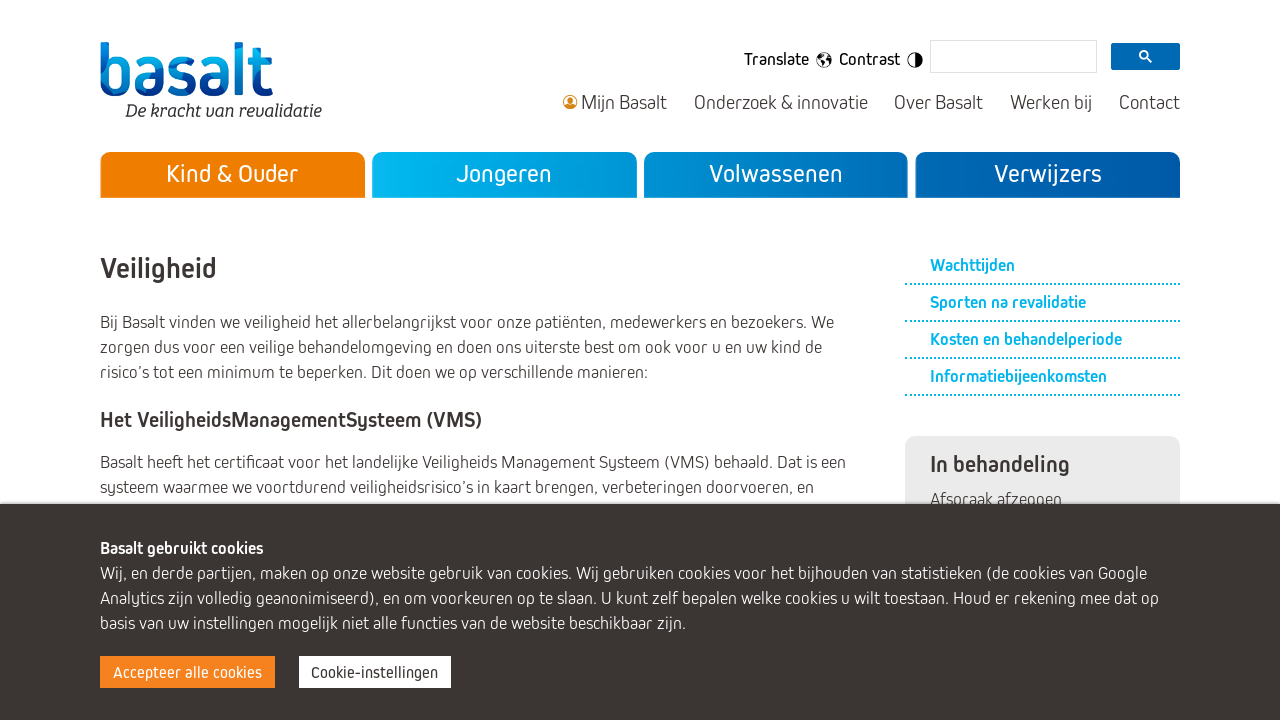

--- FILE ---
content_type: text/html; charset=utf-8
request_url: https://basaltrevalidatie.nl/in-behandeling/veiligheid/oncologische-revalidatie
body_size: 37602
content:
<!doctype html><html class="no-js" lang="nl"><head><meta charset="utf-8" /><title>Veiligheid - Basalt - de kracht van revalidatie</title><meta name="keywords" content="revalidatie, basalt"><link rel="canonical" href="https://basaltrevalidatie.nl/in-behandeling/veiligheid/"><meta name="twitter:card" content="summary_large_image"><meta name="twitter:site" content="@Basalt"><meta name="twitter:creator" content="@Basalt"><meta property="og:title" content="Veiligheid - Basalt - de kracht van revalidatie"><meta property="og:type" content="website"><meta property="og:locale" content="nl"><meta property="og:site_name" content="Basalt"><meta property="og:url" content="https://basaltrevalidatie.nl/in-behandeling/veiligheid/"><script type="application/ld+json">
{
  "@context": "https://schema.org",
  "@type": "BreadcrumbList",
  "itemListElement": [
  {
    "@type": "ListItem",
    "position": 1,
    "name": "Veiligheid",
    "item": "https://basaltrevalidatie.nl/in-behandeling/veiligheid/"
  }
  ]
}
</script><meta name="msapplication-TileColor" content="#ffffff" /><meta name="msapplication-TileImage" content="/podium/ms-icon-310x310.png" /><meta http-equiv="content-type" content="text/html; charset=utf-8" /><meta http-equiv="x-ua-compatible" content="ie=edge"><meta name="viewport" content="width=device-width, initial-scale=1.0" /><meta http-equiv="cleartype" content="on" /><meta name="msapplication-TileColor" content="#ffffff" /><meta name="msapplication-TileImage" content="/ms-icon-144x144.png" /><meta name="theme-color" content="#ffffff" /><meta name="format-detection" content="telephone=no"><link rel="shortcut icon" type="images/x-icon" href="/favicon.ico" /><link rel="stylesheet" href="https://use.typekit.net/dzl3vje.css"><link rel="stylesheet" type="text/css" href="/site/templates/css/main.css" /><link rel="apple-touch-icon" sizes="57x57" href="/apple-icon-57x57.png" /><link rel="apple-touch-icon" sizes="60x60" href="/apple-icon-60x60.png" /><link rel="apple-touch-icon" sizes="72x72" href="/apple-icon-72x72.png" /><link rel="apple-touch-icon" sizes="76x76" href="/apple-icon-76x76.png" /><link rel="apple-touch-icon" sizes="114x114" href="/apple-icon-114x114.png" /><link rel="apple-touch-icon" sizes="120x120" href="/apple-icon-120x120.png" /><link rel="apple-touch-icon" sizes="144x144" href="/apple-icon-144x144.png" /><link rel="apple-touch-icon" sizes="152x152" href="/apple-icon-152x152.png" /><link rel="apple-touch-icon" sizes="180x180" href="/apple-icon-180x180.png" /><link rel="icon" type="image/png" sizes="192x192" href="/android-icon-192x192.png" /><link rel="icon" type="image/png" sizes="32x32" href="/favicon-32x32.png" /><link rel="icon" type="image/png" sizes="96x96" href="/favicon-96x96.png" /><link rel="icon" type="image/png" sizes="16x16" href="/favicon-16x16.png" /><link rel="manifest" href="/manifest.json" /><script src="/site/templates/js/main.js"></script><style>.privacywire{background:#fff;bottom:-250%;box-shadow:0 -1px 3px rgba(0,0,0,.3);left:0;opacity:0;padding:1rem;position:fixed;right:0;transition:bottom .3s ease-in,opacity .3s ease;z-index:1}.show-banner .privacywire-banner,.show-message .privacywire-message,.show-options .privacywire-options{bottom:0;opacity:1}.privacywire-header{font-weight:700}.privacywire button[hidden],.privacywire-ask-consent-blueprint,[data-ask-consent-rendered="1"]{display:none}</style><script>var PrivacyWireSettings={"version":2,"dnt":"1","bots":"0","customFunction":"","messageTimeout":1500,"consentByClass":"0","cookieGroups":{"necessary":"Noodzakelijk","functional":"Functioneel","statistics":"Analytisch","marketing":"Marketing\/advertenties","external_media":"Externe media"}};</script><script type='module' src='/site/modules/PrivacyWire/js/PrivacyWire.js'></script><script nomodule type='text/javascript' src='/site/modules/PrivacyWire/js/ie_polyfill.js'></script><script nomodule type='text/javascript' src='/site/modules/PrivacyWire/js/PrivacyWire_legacy.js'></script></head><body id="basic-page-multiple-body-fields" class="veiligheid"><section id="bypass-navigation"><div class="container"><a tabindex="0" class="bypass-navigation-link" href="#content">
        Direct naar de content
    </a><a tabindex="0" class="bypass-navigation-link" href="#header-nav-primary">
        Direct naar de navigatie
    </a></div></section><div id="overlay"></div><div class="container"><!--[if lte IE 9]><p id="browserupgrade">U gebruikt een <strong>verouderde</strong> browser. <a href="https://browsehappy.com/">Upgrade uw browser</a> voor een betere ervaring en betere beveiliging.</p><![endif]--><header id="header"><div id="header-mobile">
        &nbsp;
    </div><div id="header-columns"><a href="/" id="logo">
            Basalt - De kracht van revalidatie
        </a><section id="header-search"><div id="translate"><button class="tooltip header-btn" tabindex="0"><span>Translate</span><img src="/site/templates/images/globe.png" width="30" alt="Translate"><div id="select-language-box"><h4>Translate</h4><p>Use Google to translate this website. We take no responsibility for the accuracy of the translation.</p><div><label for="translate" class="sr-only">Translate page/vertaal pagina</label><select id="translate" name="translate" onchange="location = this.options[this.selectedIndex].value;"><option>Translate Page</option><option value="https://basaltrevalidatie-nl.translate.goog//in-behandeling/veiligheid/?_x_tr_sch=http&_x_tr_sl=nl&_x_tr_tl=af&_x_tr_hl=nl&_x_tr_pto=wapp">Afrikaans</option><option value="https://basaltrevalidatie-nl.translate.goog//in-behandeling/veiligheid/?_x_tr_sch=http&_x_tr_sl=nl&_x_tr_tl=sq&_x_tr_hl=nl&_x_tr_pto=wapp">Albanian</option><option value="https://basaltrevalidatie-nl.translate.goog//in-behandeling/veiligheid/?_x_tr_sch=http&_x_tr_sl=nl&_x_tr_tl=am&_x_tr_hl=nl&_x_tr_pto=wapp">Amharic</option><option value="https://basaltrevalidatie-nl.translate.goog//in-behandeling/veiligheid/?_x_tr_sch=http&_x_tr_sl=nl&_x_tr_tl=ar&_x_tr_hl=nl&_x_tr_pto=wapp">Arabic</option><option value="https://basaltrevalidatie-nl.translate.goog//in-behandeling/veiligheid/?_x_tr_sch=http&_x_tr_sl=nl&_x_tr_tl=hy&_x_tr_hl=nl&_x_tr_pto=wapp">Armenian</option><option value="https://basaltrevalidatie-nl.translate.goog//in-behandeling/veiligheid/?_x_tr_sch=http&_x_tr_sl=nl&_x_tr_tl=az&_x_tr_hl=nl&_x_tr_pto=wapp">Azerbaijani</option><option value="https://basaltrevalidatie-nl.translate.goog//in-behandeling/veiligheid/?_x_tr_sch=http&_x_tr_sl=nl&_x_tr_tl=eu&_x_tr_hl=nl&_x_tr_pto=wapp">Basque</option><option value="https://basaltrevalidatie-nl.translate.goog//in-behandeling/veiligheid/?_x_tr_sch=http&_x_tr_sl=nl&_x_tr_tl=be&_x_tr_hl=nl&_x_tr_pto=wapp">Belarusian</option><option value="https://basaltrevalidatie-nl.translate.goog//in-behandeling/veiligheid/?_x_tr_sch=http&_x_tr_sl=nl&_x_tr_tl=bn&_x_tr_hl=nl&_x_tr_pto=wapp">Bengali</option><option value="https://basaltrevalidatie-nl.translate.goog//in-behandeling/veiligheid/?_x_tr_sch=http&_x_tr_sl=nl&_x_tr_tl=bs&_x_tr_hl=nl&_x_tr_pto=wapp">Bosnian</option><option value="https://basaltrevalidatie-nl.translate.goog//in-behandeling/veiligheid/?_x_tr_sch=http&_x_tr_sl=nl&_x_tr_tl=bg&_x_tr_hl=nl&_x_tr_pto=wapp">Bulgarian</option><option value="https://basaltrevalidatie-nl.translate.goog//in-behandeling/veiligheid/?_x_tr_sch=http&_x_tr_sl=nl&_x_tr_tl=ca&_x_tr_hl=nl&_x_tr_pto=wapp">Catalan</option><option value="https://basaltrevalidatie-nl.translate.goog//in-behandeling/veiligheid/?_x_tr_sch=http&_x_tr_sl=nl&_x_tr_tl=ceb&_x_tr_hl=nl&_x_tr_pto=wapp">Cebuano</option><option value="https://basaltrevalidatie-nl.translate.goog//in-behandeling/veiligheid/?_x_tr_sch=http&_x_tr_sl=nl&_x_tr_tl=zh-CN&_x_tr_hl=nl&_x_tr_pto=wapp">Chinese (Simplified)</option><option value="https://basaltrevalidatie-nl.translate.goog//in-behandeling/veiligheid/?_x_tr_sch=http&_x_tr_sl=nl&_x_tr_tl=zh-TW&_x_tr_hl=nl&_x_tr_pto=wapp">Chinese (Traditional)</option><option value="https://basaltrevalidatie-nl.translate.goog//in-behandeling/veiligheid/?_x_tr_sch=http&_x_tr_sl=nl&_x_tr_tl=co&_x_tr_hl=nl&_x_tr_pto=wapp">Corsican</option><option value="https://basaltrevalidatie-nl.translate.goog//in-behandeling/veiligheid/?_x_tr_sch=http&_x_tr_sl=nl&_x_tr_tl=hr&_x_tr_hl=nl&_x_tr_pto=wapp">Croatian</option><option value="https://basaltrevalidatie-nl.translate.goog//in-behandeling/veiligheid/?_x_tr_sch=http&_x_tr_sl=nl&_x_tr_tl=cs&_x_tr_hl=nl&_x_tr_pto=wapp">Czech</option><option value="https://basaltrevalidatie-nl.translate.goog//in-behandeling/veiligheid/?_x_tr_sch=http&_x_tr_sl=nl&_x_tr_tl=da&_x_tr_hl=nl&_x_tr_pto=wapp">Danish</option><option value="https://basaltrevalidatie-nl.translate.goog//in-behandeling/veiligheid/?_x_tr_sch=http&_x_tr_sl=nl&_x_tr_tl=en&_x_tr_hl=nl&_x_tr_pto=wapp">English</option><option value="https://basaltrevalidatie-nl.translate.goog//in-behandeling/veiligheid/?_x_tr_sch=http&_x_tr_sl=nl&_x_tr_tl=eo&_x_tr_hl=nl&_x_tr_pto=wapp">Esperanto</option><option value="https://basaltrevalidatie-nl.translate.goog//in-behandeling/veiligheid/?_x_tr_sch=http&_x_tr_sl=nl&_x_tr_tl=et&_x_tr_hl=nl&_x_tr_pto=wapp">Estonian</option><option value="https://basaltrevalidatie-nl.translate.goog//in-behandeling/veiligheid/?_x_tr_sch=http&_x_tr_sl=nl&_x_tr_tl=fi&_x_tr_hl=nl&_x_tr_pto=wapp">Finnish</option><option value="https://basaltrevalidatie-nl.translate.goog//in-behandeling/veiligheid/?_x_tr_sch=http&_x_tr_sl=nl&_x_tr_tl=fr&_x_tr_hl=nl&_x_tr_pto=wapp">French</option><option value="https://basaltrevalidatie-nl.translate.goog//in-behandeling/veiligheid/?_x_tr_sch=http&_x_tr_sl=nl&_x_tr_tl=fy&_x_tr_hl=nl&_x_tr_pto=wapp">Frisian</option><option value="https://basaltrevalidatie-nl.translate.goog//in-behandeling/veiligheid/?_x_tr_sch=http&_x_tr_sl=nl&_x_tr_tl=gl&_x_tr_hl=nl&_x_tr_pto=wapp">Galician</option><option value="https://basaltrevalidatie-nl.translate.goog//in-behandeling/veiligheid/?_x_tr_sch=http&_x_tr_sl=nl&_x_tr_tl=ka&_x_tr_hl=nl&_x_tr_pto=wapp">Georgian</option><option value="https://basaltrevalidatie-nl.translate.goog//in-behandeling/veiligheid/?_x_tr_sch=http&_x_tr_sl=nl&_x_tr_tl=de&_x_tr_hl=nl&_x_tr_pto=wapp">German</option><option value="https://basaltrevalidatie-nl.translate.goog//in-behandeling/veiligheid/?_x_tr_sch=http&_x_tr_sl=nl&_x_tr_tl=el&_x_tr_hl=nl&_x_tr_pto=wapp">Greek</option><option value="https://basaltrevalidatie-nl.translate.goog//in-behandeling/veiligheid/?_x_tr_sch=http&_x_tr_sl=nl&_x_tr_tl=gu&_x_tr_hl=nl&_x_tr_pto=wapp">Gujarati</option><option value="https://basaltrevalidatie-nl.translate.goog//in-behandeling/veiligheid/?_x_tr_sch=http&_x_tr_sl=nl&_x_tr_tl=ht&_x_tr_hl=nl&_x_tr_pto=wapp">Haitian Creole</option><option value="https://basaltrevalidatie-nl.translate.goog//in-behandeling/veiligheid/?_x_tr_sch=http&_x_tr_sl=nl&_x_tr_tl=ha&_x_tr_hl=nl&_x_tr_pto=wapp">Hausa</option><option value="https://basaltrevalidatie-nl.translate.goog//in-behandeling/veiligheid/?_x_tr_sch=http&_x_tr_sl=nl&_x_tr_tl=haw&_x_tr_hl=nl&_x_tr_pto=wapp">Hawaiian</option><option value="https://basaltrevalidatie-nl.translate.goog//in-behandeling/veiligheid/?_x_tr_sch=http&_x_tr_sl=nl&_x_tr_tl=he&_x_tr_hl=nl&_x_tr_pto=wapp">Hebrew</option><option value="https://basaltrevalidatie-nl.translate.goog//in-behandeling/veiligheid/?_x_tr_sch=http&_x_tr_sl=nl&_x_tr_tl=hi&_x_tr_hl=nl&_x_tr_pto=wapp">Hindi</option><option value="https://basaltrevalidatie-nl.translate.goog//in-behandeling/veiligheid/?_x_tr_sch=http&_x_tr_sl=nl&_x_tr_tl=hmn&_x_tr_hl=nl&_x_tr_pto=wapp">Hmong</option><option value="https://basaltrevalidatie-nl.translate.goog//in-behandeling/veiligheid/?_x_tr_sch=http&_x_tr_sl=nl&_x_tr_tl=hu&_x_tr_hl=nl&_x_tr_pto=wapp">Hungarian</option><option value="https://basaltrevalidatie-nl.translate.goog//in-behandeling/veiligheid/?_x_tr_sch=http&_x_tr_sl=nl&_x_tr_tl=is&_x_tr_hl=nl&_x_tr_pto=wapp">Icelandic</option><option value="https://basaltrevalidatie-nl.translate.goog//in-behandeling/veiligheid/?_x_tr_sch=http&_x_tr_sl=nl&_x_tr_tl=ig&_x_tr_hl=nl&_x_tr_pto=wapp">Igbo</option><option value="https://basaltrevalidatie-nl.translate.goog//in-behandeling/veiligheid/?_x_tr_sch=http&_x_tr_sl=nl&_x_tr_tl=id&_x_tr_hl=nl&_x_tr_pto=wapp">Indonesian</option><option value="https://basaltrevalidatie-nl.translate.goog//in-behandeling/veiligheid/?_x_tr_sch=http&_x_tr_sl=nl&_x_tr_tl=ga&_x_tr_hl=nl&_x_tr_pto=wapp">Irish</option><option value="https://basaltrevalidatie-nl.translate.goog//in-behandeling/veiligheid/?_x_tr_sch=http&_x_tr_sl=nl&_x_tr_tl=it&_x_tr_hl=nl&_x_tr_pto=wapp">Italian</option><option value="https://basaltrevalidatie-nl.translate.goog//in-behandeling/veiligheid/?_x_tr_sch=http&_x_tr_sl=nl&_x_tr_tl=ja&_x_tr_hl=nl&_x_tr_pto=wapp">Japanese</option><option value="https://basaltrevalidatie-nl.translate.goog//in-behandeling/veiligheid/?_x_tr_sch=http&_x_tr_sl=nl&_x_tr_tl=jv&_x_tr_hl=nl&_x_tr_pto=wapp">Javanese</option><option value="https://basaltrevalidatie-nl.translate.goog//in-behandeling/veiligheid/?_x_tr_sch=http&_x_tr_sl=nl&_x_tr_tl=kn&_x_tr_hl=nl&_x_tr_pto=wapp">Kannada</option><option value="https://basaltrevalidatie-nl.translate.goog//in-behandeling/veiligheid/?_x_tr_sch=http&_x_tr_sl=nl&_x_tr_tl=kk&_x_tr_hl=nl&_x_tr_pto=wapp">Kazakh</option><option value="https://basaltrevalidatie-nl.translate.goog//in-behandeling/veiligheid/?_x_tr_sch=http&_x_tr_sl=nl&_x_tr_tl=km&_x_tr_hl=nl&_x_tr_pto=wapp">Khmer</option><option value="https://basaltrevalidatie-nl.translate.goog//in-behandeling/veiligheid/?_x_tr_sch=http&_x_tr_sl=nl&_x_tr_tl=rw&_x_tr_hl=nl&_x_tr_pto=wapp">Kinyarwanda</option><option value="https://basaltrevalidatie-nl.translate.goog//in-behandeling/veiligheid/?_x_tr_sch=http&_x_tr_sl=nl&_x_tr_tl=ko&_x_tr_hl=nl&_x_tr_pto=wapp">Korean</option><option value="https://basaltrevalidatie-nl.translate.goog//in-behandeling/veiligheid/?_x_tr_sch=http&_x_tr_sl=nl&_x_tr_tl=ku&_x_tr_hl=nl&_x_tr_pto=wapp">Kurdish</option><option value="https://basaltrevalidatie-nl.translate.goog//in-behandeling/veiligheid/?_x_tr_sch=http&_x_tr_sl=nl&_x_tr_tl=ky&_x_tr_hl=nl&_x_tr_pto=wapp">Kyrgyz</option><option value="https://basaltrevalidatie-nl.translate.goog//in-behandeling/veiligheid/?_x_tr_sch=http&_x_tr_sl=nl&_x_tr_tl=lo&_x_tr_hl=nl&_x_tr_pto=wapp">Lao</option><option value="https://basaltrevalidatie-nl.translate.goog//in-behandeling/veiligheid/?_x_tr_sch=http&_x_tr_sl=nl&_x_tr_tl=la&_x_tr_hl=nl&_x_tr_pto=wapp">Latin</option><option value="https://basaltrevalidatie-nl.translate.goog//in-behandeling/veiligheid/?_x_tr_sch=http&_x_tr_sl=nl&_x_tr_tl=lv&_x_tr_hl=nl&_x_tr_pto=wapp">Latvian</option><option value="https://basaltrevalidatie-nl.translate.goog//in-behandeling/veiligheid/?_x_tr_sch=http&_x_tr_sl=nl&_x_tr_tl=lt&_x_tr_hl=nl&_x_tr_pto=wapp">Lithuanian</option><option value="https://basaltrevalidatie-nl.translate.goog//in-behandeling/veiligheid/?_x_tr_sch=http&_x_tr_sl=nl&_x_tr_tl=lb&_x_tr_hl=nl&_x_tr_pto=wapp">Luxembourgish</option><option value="https://basaltrevalidatie-nl.translate.goog//in-behandeling/veiligheid/?_x_tr_sch=http&_x_tr_sl=nl&_x_tr_tl=mk&_x_tr_hl=nl&_x_tr_pto=wapp">Macedonian</option><option value="https://basaltrevalidatie-nl.translate.goog//in-behandeling/veiligheid/?_x_tr_sch=http&_x_tr_sl=nl&_x_tr_tl=mg&_x_tr_hl=nl&_x_tr_pto=wapp">Malagasy</option><option value="https://basaltrevalidatie-nl.translate.goog//in-behandeling/veiligheid/?_x_tr_sch=http&_x_tr_sl=nl&_x_tr_tl=ms&_x_tr_hl=nl&_x_tr_pto=wapp">Malay</option><option value="https://basaltrevalidatie-nl.translate.goog//in-behandeling/veiligheid/?_x_tr_sch=http&_x_tr_sl=nl&_x_tr_tl=ml&_x_tr_hl=nl&_x_tr_pto=wapp">Malayalam</option><option value="https://basaltrevalidatie-nl.translate.goog//in-behandeling/veiligheid/?_x_tr_sch=http&_x_tr_sl=nl&_x_tr_tl=mt&_x_tr_hl=nl&_x_tr_pto=wapp">Maltese</option><option value="https://basaltrevalidatie-nl.translate.goog//in-behandeling/veiligheid/?_x_tr_sch=http&_x_tr_sl=nl&_x_tr_tl=mi&_x_tr_hl=nl&_x_tr_pto=wapp">Maori</option><option value="https://basaltrevalidatie-nl.translate.goog//in-behandeling/veiligheid/?_x_tr_sch=http&_x_tr_sl=nl&_x_tr_tl=mr&_x_tr_hl=nl&_x_tr_pto=wapp">Marathi</option><option value="https://basaltrevalidatie-nl.translate.goog//in-behandeling/veiligheid/?_x_tr_sch=http&_x_tr_sl=nl&_x_tr_tl=mn&_x_tr_hl=nl&_x_tr_pto=wapp">Mongolian</option><option value="https://basaltrevalidatie-nl.translate.goog//in-behandeling/veiligheid/?_x_tr_sch=http&_x_tr_sl=nl&_x_tr_tl=my&_x_tr_hl=nl&_x_tr_pto=wapp">Myanmar (Burmese)</option><option value="https://basaltrevalidatie-nl.translate.goog//in-behandeling/veiligheid/?_x_tr_sch=http&_x_tr_sl=nl&_x_tr_tl=ne&_x_tr_hl=nl&_x_tr_pto=wapp">Nepali</option><option value="https://basaltrevalidatie-nl.translate.goog//in-behandeling/veiligheid/?_x_tr_sch=http&_x_tr_sl=nl&_x_tr_tl=no&_x_tr_hl=nl&_x_tr_pto=wapp">Norwegian</option><option value="https://basaltrevalidatie-nl.translate.goog//in-behandeling/veiligheid/?_x_tr_sch=http&_x_tr_sl=nl&_x_tr_tl=ny&_x_tr_hl=nl&_x_tr_pto=wapp">Nyanja (Chichewa)</option><option value="https://basaltrevalidatie-nl.translate.goog//in-behandeling/veiligheid/?_x_tr_sch=http&_x_tr_sl=nl&_x_tr_tl=or&_x_tr_hl=nl&_x_tr_pto=wapp">Odia (Oriya)</option><option value="https://basaltrevalidatie-nl.translate.goog//in-behandeling/veiligheid/?_x_tr_sch=http&_x_tr_sl=nl&_x_tr_tl=ps&_x_tr_hl=nl&_x_tr_pto=wapp">Pashto</option><option value="https://basaltrevalidatie-nl.translate.goog//in-behandeling/veiligheid/?_x_tr_sch=http&_x_tr_sl=nl&_x_tr_tl=fa&_x_tr_hl=nl&_x_tr_pto=wapp">Persian</option><option value="https://basaltrevalidatie-nl.translate.goog//in-behandeling/veiligheid/?_x_tr_sch=http&_x_tr_sl=nl&_x_tr_tl=pl&_x_tr_hl=nl&_x_tr_pto=wapp">Polish</option><option value="https://basaltrevalidatie-nl.translate.goog//in-behandeling/veiligheid/?_x_tr_sch=http&_x_tr_sl=nl&_x_tr_tl=pt&_x_tr_hl=nl&_x_tr_pto=wapp">Portuguese</option><option value="https://basaltrevalidatie-nl.translate.goog//in-behandeling/veiligheid/?_x_tr_sch=http&_x_tr_sl=nl&_x_tr_tl=pa&_x_tr_hl=nl&_x_tr_pto=wapp">Punjabi</option><option value="https://basaltrevalidatie-nl.translate.goog//in-behandeling/veiligheid/?_x_tr_sch=http&_x_tr_sl=nl&_x_tr_tl=ro&_x_tr_hl=nl&_x_tr_pto=wapp">Romanian</option><option value="https://basaltrevalidatie-nl.translate.goog//in-behandeling/veiligheid/?_x_tr_sch=http&_x_tr_sl=nl&_x_tr_tl=ru&_x_tr_hl=nl&_x_tr_pto=wapp">Russian</option><option value="https://basaltrevalidatie-nl.translate.goog//in-behandeling/veiligheid/?_x_tr_sch=http&_x_tr_sl=nl&_x_tr_tl=sm&_x_tr_hl=nl&_x_tr_pto=wapp">Samoan</option><option value="https://basaltrevalidatie-nl.translate.goog//in-behandeling/veiligheid/?_x_tr_sch=http&_x_tr_sl=nl&_x_tr_tl=gd&_x_tr_hl=nl&_x_tr_pto=wapp">Scots Gaelic</option><option value="https://basaltrevalidatie-nl.translate.goog//in-behandeling/veiligheid/?_x_tr_sch=http&_x_tr_sl=nl&_x_tr_tl=sr&_x_tr_hl=nl&_x_tr_pto=wapp">Serbian</option><option value="https://basaltrevalidatie-nl.translate.goog//in-behandeling/veiligheid/?_x_tr_sch=http&_x_tr_sl=nl&_x_tr_tl=st&_x_tr_hl=nl&_x_tr_pto=wapp">Sesotho</option><option value="https://basaltrevalidatie-nl.translate.goog//in-behandeling/veiligheid/?_x_tr_sch=http&_x_tr_sl=nl&_x_tr_tl=sn&_x_tr_hl=nl&_x_tr_pto=wapp">Shona</option><option value="https://basaltrevalidatie-nl.translate.goog//in-behandeling/veiligheid/?_x_tr_sch=http&_x_tr_sl=nl&_x_tr_tl=sd&_x_tr_hl=nl&_x_tr_pto=wapp">Sindhi</option><option value="https://basaltrevalidatie-nl.translate.goog//in-behandeling/veiligheid/?_x_tr_sch=http&_x_tr_sl=nl&_x_tr_tl=si&_x_tr_hl=nl&_x_tr_pto=wapp">Sinhala (Sinhalese)</option><option value="https://basaltrevalidatie-nl.translate.goog//in-behandeling/veiligheid/?_x_tr_sch=http&_x_tr_sl=nl&_x_tr_tl=sk&_x_tr_hl=nl&_x_tr_pto=wapp">Slovak</option><option value="https://basaltrevalidatie-nl.translate.goog//in-behandeling/veiligheid/?_x_tr_sch=http&_x_tr_sl=nl&_x_tr_tl=sl&_x_tr_hl=nl&_x_tr_pto=wapp">Slovenian</option><option value="https://basaltrevalidatie-nl.translate.goog//in-behandeling/veiligheid/?_x_tr_sch=http&_x_tr_sl=nl&_x_tr_tl=so&_x_tr_hl=nl&_x_tr_pto=wapp">Somali</option><option value="https://basaltrevalidatie-nl.translate.goog//in-behandeling/veiligheid/?_x_tr_sch=http&_x_tr_sl=nl&_x_tr_tl=es&_x_tr_hl=nl&_x_tr_pto=wapp">Spanish</option><option value="https://basaltrevalidatie-nl.translate.goog//in-behandeling/veiligheid/?_x_tr_sch=http&_x_tr_sl=nl&_x_tr_tl=su&_x_tr_hl=nl&_x_tr_pto=wapp">Sundanese</option><option value="https://basaltrevalidatie-nl.translate.goog//in-behandeling/veiligheid/?_x_tr_sch=http&_x_tr_sl=nl&_x_tr_tl=sw&_x_tr_hl=nl&_x_tr_pto=wapp">Swahili</option><option value="https://basaltrevalidatie-nl.translate.goog//in-behandeling/veiligheid/?_x_tr_sch=http&_x_tr_sl=nl&_x_tr_tl=sv&_x_tr_hl=nl&_x_tr_pto=wapp">Swedish</option><option value="https://basaltrevalidatie-nl.translate.goog//in-behandeling/veiligheid/?_x_tr_sch=http&_x_tr_sl=nl&_x_tr_tl=tl&_x_tr_hl=nl&_x_tr_pto=wapp">Tagalog (Filipino)</option><option value="https://basaltrevalidatie-nl.translate.goog//in-behandeling/veiligheid/?_x_tr_sch=http&_x_tr_sl=nl&_x_tr_tl=tg&_x_tr_hl=nl&_x_tr_pto=wapp">Tajik</option><option value="https://basaltrevalidatie-nl.translate.goog//in-behandeling/veiligheid/?_x_tr_sch=http&_x_tr_sl=nl&_x_tr_tl=ta&_x_tr_hl=nl&_x_tr_pto=wapp">Tamil</option><option value="https://basaltrevalidatie-nl.translate.goog//in-behandeling/veiligheid/?_x_tr_sch=http&_x_tr_sl=nl&_x_tr_tl=tt&_x_tr_hl=nl&_x_tr_pto=wapp">Tatar</option><option value="https://basaltrevalidatie-nl.translate.goog//in-behandeling/veiligheid/?_x_tr_sch=http&_x_tr_sl=nl&_x_tr_tl=te&_x_tr_hl=nl&_x_tr_pto=wapp">Telugu</option><option value="https://basaltrevalidatie-nl.translate.goog//in-behandeling/veiligheid/?_x_tr_sch=http&_x_tr_sl=nl&_x_tr_tl=ti&_x_tr_hl=nl&_x_tr_pto=wapp">Tigrinya</option><option value="https://basaltrevalidatie-nl.translate.goog//in-behandeling/veiligheid/?_x_tr_sch=http&_x_tr_sl=nl&_x_tr_tl=th&_x_tr_hl=nl&_x_tr_pto=wapp">Thai</option><option value="https://basaltrevalidatie-nl.translate.goog//in-behandeling/veiligheid/?_x_tr_sch=http&_x_tr_sl=nl&_x_tr_tl=tr&_x_tr_hl=nl&_x_tr_pto=wapp">Turkish</option><option value="https://basaltrevalidatie-nl.translate.goog//in-behandeling/veiligheid/?_x_tr_sch=http&_x_tr_sl=nl&_x_tr_tl=tk&_x_tr_hl=nl&_x_tr_pto=wapp">Turkmen</option><option value="https://basaltrevalidatie-nl.translate.goog//in-behandeling/veiligheid/?_x_tr_sch=http&_x_tr_sl=nl&_x_tr_tl=uk&_x_tr_hl=nl&_x_tr_pto=wapp">Ukrainian</option><option value="https://basaltrevalidatie-nl.translate.goog//in-behandeling/veiligheid/?_x_tr_sch=http&_x_tr_sl=nl&_x_tr_tl=ur&_x_tr_hl=nl&_x_tr_pto=wapp">Urdu</option><option value="https://basaltrevalidatie-nl.translate.goog//in-behandeling/veiligheid/?_x_tr_sch=http&_x_tr_sl=nl&_x_tr_tl=ug&_x_tr_hl=nl&_x_tr_pto=wapp">Uyghur</option><option value="https://basaltrevalidatie-nl.translate.goog//in-behandeling/veiligheid/?_x_tr_sch=http&_x_tr_sl=nl&_x_tr_tl=uz&_x_tr_hl=nl&_x_tr_pto=wapp">Uzbek</option><option value="https://basaltrevalidatie-nl.translate.goog//in-behandeling/veiligheid/?_x_tr_sch=http&_x_tr_sl=nl&_x_tr_tl=vi&_x_tr_hl=nl&_x_tr_pto=wapp">Vietnamese</option><option value="https://basaltrevalidatie-nl.translate.goog//in-behandeling/veiligheid/?_x_tr_sch=http&_x_tr_sl=nl&_x_tr_tl=cy&_x_tr_hl=nl&_x_tr_pto=wapp">Welsh</option><option value="https://basaltrevalidatie-nl.translate.goog//in-behandeling/veiligheid/?_x_tr_sch=http&_x_tr_sl=nl&_x_tr_tl=xh&_x_tr_hl=nl&_x_tr_pto=wapp">Xhosa</option><option value="https://basaltrevalidatie-nl.translate.goog//in-behandeling/veiligheid/?_x_tr_sch=http&_x_tr_sl=nl&_x_tr_tl=yi&_x_tr_hl=nl&_x_tr_pto=wapp">Yiddish</option><option value="https://basaltrevalidatie-nl.translate.goog//in-behandeling/veiligheid/?_x_tr_sch=http&_x_tr_sl=nl&_x_tr_tl=yo&_x_tr_hl=nl&_x_tr_pto=wapp">Yoruba</option><option value="https://basaltrevalidatie-nl.translate.goog//in-behandeling/veiligheid/?_x_tr_sch=http&_x_tr_sl=nl&_x_tr_tl=zu&_x_tr_hl=nl&_x_tr_pto=wapp">Zulu</option></select></div></div></button></div><div id="contrast"><button class="header-btn" tabindex="0">Contrast<img src="/site/templates/images/contrast.png" width="30" alt="Contrast wijzigen"></button></div><script async src="https://cse.google.com/cse.js?cx=e4af07a78e7de4c4d"></script><div class="gcse-searchbox-only"></div></section><section id="header-nav-secondary"><nav id="nav-secondary" role="navigation"><a id="nav-toggle" href="#"><span></span><div id="menu-text">MENU</div></a><nav role="navigation" aria-labelledby="secondarymenulabel"><h2 id="secondarymenulabel" class="sr-only">Secundair menu</h2><ul><li class="mijnbasalt"><a id="mijnbasalt" href="/mijnbasalt/">Mijn Basalt</a></li><li class="onderzoek-innovatie2"><a id="onderzoek-innovatie2" href="/onderzoek-innovatie2/">Onderzoek & innovatie</a></li><li class="organisatie"><a id="organisatie" href="/organisatie/">Over Basalt</a></li><li class="werken-bij"><a id="werken-bij" href="/werken-bij/">Werken bij</a></li><li class="locaties"><a id="locaties" href="/locaties/">Contact</a></li></ul></nav></nav></section><section id="header-nav-primary"><nav id="nav-primary" role="navigation" aria-labelledby="mainmenulabel"><h2 id="mainmenulabel" class="sr-only">Hoofdmenu</h2><ul><li class="first btn-0"><a id="kind-ouder" href="/kind-ouder/">Kind & Ouder</a></li><li class="btn-1"><a id="jongeren" href="/jongeren/">Jongeren</a></li><li class="btn-2"><a id="volwassenen" href="/volwassenen/">Volwassenen</a></li><li class="last btn-3"><a id="verwijzers" href="/verwijzers/">Verwijzers</a></li></ul></nav></section><section id="header-nav-mobile"><nav id="nav-mobile" role="navigation"><ul><li class="primary-menu-item"><a href="/kind-ouder/">Kind & Ouder</a></li><li class="primary-menu-item"><a href="/jongeren/">Jongeren</a></li><li class="primary-menu-item"><a href="/volwassenen/">Volwassenen</a></li><li class="primary-menu-item"><a href="/verwijzers/">Verwijzers</a></li></ul><ul><li class="secondary-menu-item"><a href="/mijnbasalt/">Mijn Basalt</a></li><li class="secondary-menu-item"><a href="/onderzoek-innovatie2/">Onderzoek & innovatie</a></li><li class="secondary-menu-item"><a href="/organisatie/">Over Basalt</a></li><li class="secondary-menu-item"><a href="/werken-bij/">Werken bij</a></li><li class="secondary-menu-item"><a href="/locaties/">Contact</a></li></ul></nav></section></div></header></div><div id="content" role="main"><div class="container"><section id="main"><div id="col-left"><div><h2>Veiligheid</h2><p>Bij Basalt vinden we veiligheid het allerbelangrijkst voor onze patiënten, medewerkers en bezoekers. We zorgen dus voor een veilige behandelomgeving en doen ons uiterste best om ook voor u en uw kind de risico’s tot een minimum te beperken. Dit doen we op verschillende manieren:</p><h4>Het VeiligheidsManagementSysteem (VMS)</h4><p>Basalt heeft het certificaat voor het landelijke Veiligheids Management Systeem (VMS) behaald. Dat is een systeem waarmee we voortdurend veiligheidsrisico’s in kaart brengen, verbeteringen doorvoeren, en beleid goed vastleggen, evalueren en aanpassen.&nbsp;</p><h4>Melding door medewerkers</h4><p>Helaas kan er altijd iets onverwachts gebeuren, soms misschien zelfs met schade. Als dit zo is, melden onze medewerkers dat direct. Daarna ondernemen we direct actie.&nbsp;</p><h4>Zelf melden</h4><p>Als u zelf onveilige situaties wilt melden of tips geven om de veiligheid te vergroten, dan kan dat via één van onze medewerkers of via een&nbsp;<a class="blue" href="https://basaltrevalidatie.nl/in-behandeling/suggestie-of-klacht/kind-ouder" target="_blank">suggestie- of klachtenformulier</a>.</p><h4>Uw rol bij de veiligheid<br />
&nbsp;</h4><ul><li>Geef ons alle informatie over de gezondheid van uw kind die van belang kan zijn (bijvoorbeeld een allergie). Denk daarbij ook aan medicijngebruik (ook homeopathische middelen).</li><li>Vraag door als u iets niet begrijpt.</li><li>Trek aan de bel bij de behandelteam van uw kind als u denkt dat er iets niet klopt.</li></ul></div></div><aside id="col-right"><nav id="more-links" role="navigation" aria-labelledby="sidemenulabel"><h3 id="sidemenulabel" class="sr-only">Submenu</h3><ul><li><a href="/wachttijden/oncologische-revalidatie">Wachttijden</a></li><li><a href="/sport/oncologische-revalidatie">Sporten na revalidatie</a></li><li><a href="/kosten-en-behandelperiode/oncologische-revalidatie">Kosten en behandelperiode</a></li><li><a href="/informatiebijeenkomsten/oncologische-revalidatie">Informatiebijeenkomsten</a></li></ul></nav><nav id="important-links" role="navigation" aria-labelledby="treatmentmenu"><h3 id="treatmentmenu">In behandeling</h3><ul><li><a href="/in-behandeling/afspraak-wijzigen/oncologische-revalidatie" target="_blank">Afspraak afzeggen</a></li><li><a href="/in-behandeling/opname-in-de-kliniek/oncologische-revalidatie" target="_blank">Opname in de kliniek</a></li><li><a href="/in-behandeling/bezoektijden-kliniek/oncologische-revalidatie" target="_blank">Bezoektijden kliniek</a></li><li><a href="/in-behandeling/dossier-opvragen/oncologische-revalidatie" target="_blank">Dossier opvragen</a></li><li><a href="/in-behandeling/suggestie-of-klacht/oncologische-revalidatie" target="_blank">Suggestie of klacht?</a></li><li><a href="/in-behandeling/clientenraad/oncologische-revalidatie" target="_blank">Cliëntenraad</a></li><li><a href="/in-behandeling/patientenverenigingen/oncologische-revalidatie" target="_blank">Patiëntenverenigingen</a></li><li><a href="/in-behandeling/geen-handen-schudden/oncologische-revalidatie" target="_blank">Geen handen schudden</a></li><li><a href="/in-behandeling/fotos-film-en-geluidsopnamen/oncologische-revalidatie" target="_blank">Foto’s, film en geluidsopnamen</a></li><li><a href="/in-behandeling/menu-restaurant/oncologische-revalidatie" target="_blank">Restaurant</a></li><li><a href="/in-behandeling/privacy/oncologische-revalidatie" target="_blank">Privacy</a></li><li><span class="current"><span class="sr-only">Huidige pagina: </span>
                                    Veiligheid                                </span></li><li><a href="/in-behandeling/beveiligd-emailen/oncologische-revalidatie" target="_blank">Beveiligd e-mailen</a></li><li><a href="/in-behandeling/helpdesk-digitale-zorg/oncologische-revalidatie" target="_blank">Helpdesk Digitale Zorg</a></li></ul></nav></aside></section></div></div><div class="container"><footer><div id="footer-columns"><div id="footer-locations"><ul><li><a href="/locaties/alphen-aan-den-rijn/">Alphen aan den Rijn (Alrijne Ziekenhuis)</a></li><li><a href="/locaties/delft/">Delft</a></li><li><a href="/locaties/den-haag/">Den Haag</a></li><li><a href="/locaties/gouda/">Gouda</a></li><li><a href="/locaties/leiden/">Leiden</a></li><li><a href="/locaties/leiderdorp/">Leiderdorp (Alrijne Ziekenhuis)</a></li><li><a href="/locaties/zoetermeer/">Zoetermeer</a></li></ul></div><div id="social-media"><div id="social-media-columns"><h3>Volg ons</h3><ul><li><a href="https://www.facebook.com/Basaltrevalidatie/" target="_blank"><img src="/site/templates/images/btn-fb.png" border="0" alt="Basalt@Facebook" /></a></li><li><a href="https://twitter.com/BasaltZH" target="_blank"><img src="/site/templates/images/btn-twitter.png" border="0" alt="Basalt@Twitter" /></a></li><li><a href="https://www.linkedin.com/company/basaltrevalidatie/" target="_blank"><img src="/site/templates/images/btn-linkedin.png" border="0" alt="Basalt@LinkedIn" /></a></li><li><a href="https://www.youtube.com/user/RevalidatiebijSophia" target="_blank"><img src="/site/templates/images/btn-youtube.png" border="0" alt="Basalt@Youtube" /></a></li><li class="last"><a href="https://www.instagram.com/Basaltrevalidatie/" target="_blank"><img src="/site/templates/images/btn-instagram.png" border="0" alt="Basalt@Instagram" /></a></li></ul></div></div><div id="contact"><a href="mailto:info@basaltrevalidatie.nl">info@basaltrevalidatie.nl</a></div><div id="privacy"><a href="/disclaimer/">Disclaimer</a>&nbsp;&nbsp;&nbsp;&nbsp;<a href="/cookies/">Cookies</a>&nbsp;&nbsp;&nbsp;&nbsp;<a href="/privacy/">Privacy</a></div></div></footer></div><script type="text/plain" data-type="text/javascript" data-category="statistics" class="require-consent">
        var docHead = document.head;
        var scriptEl = document.createElement('script');
        scriptEl.src = 'https://www.googletagmanager.com/gtag/js?id=UA-67887-31';
        docHead.appendChild(scriptEl);

        window.dataLayer = window.dataLayer || [];
        function gtag(){dataLayer.push(arguments);}
        gtag('js', new Date());

        gtag('config', 'UA-67887-31', { 'anonymize_ip': true });
    </script><script type="text/plain" data-type="text/javascript" data-category="marketing" class="require-consent">
    _linkedin_partner_id = "6861572";
    window._linkedin_data_partner_ids = window._linkedin_data_partner_ids || [];
    window._linkedin_data_partner_ids.push(_linkedin_partner_id);
</script><script type="text/plain" data-type="text/javascript" data-category="marketing" class="require-consent">
    (function(l) {
    if (!l){window.lintrk = function(a,b){window.lintrk.q.push([a,b])};
    window.lintrk.q=[]}
    var s = document.getElementsByTagName("script")[0];
    var b = document.createElement("script");
    b.type = "text/javascript";
    b.async = true;
    b.src = 'https://snap.licdn.com/li.lms-analytics/insight.min.js';
    s.parentNode.insertBefore(b, s);})(window.lintrk);
</script><div class="privacywire-wrapper" id="privacywire-wrapper">
    <div class="privacywire-page-wrapper">
        <div class="privacywire privacywire-banner">
            <div class='privacywire-header'>Basalt gebruikt cookies</div>            <div class="privacywire-body">
                <div class="privacywire-text"><p>Wij, en derde partijen, maken op onze website gebruik van cookies. Wij gebruiken cookies voor het bijhouden van statistieken (de cookies van Google Analytics zijn volledig geanonimiseerd), en om voorkeuren op te slaan. U kunt zelf bepalen welke cookies u wilt toestaan. Houd er rekening mee dat op basis van uw instellingen mogelijk niet alle functies van de website beschikbaar zijn.</p></div>
                <div class="privacywire-buttons">
                    <button class="allow-all" >Accepteer alle cookies</button>
                    <button class="allow-necessary" hidden>Accepteer functionele cookies</button>

                    <button class="choose" >Cookie-instellingen</button>
                </div>
                            </div>

        </div>
        <div class="privacywire privacywire-options">
            <div class='privacywire-header'>Cookie-instellingen</div>            <div class="privacywire-body">
                <div class="privacywire-text"><p>Functionele cookies helpen een website bruikbaarder te maken, door basisfuncties als paginanavigatie en toegang tot beveiligde gedeelten van de website mogelijk te maken. Zonder deze cookies kan de website niet naar behoren werken. </p>

<p>Analytische cookies helpen eigenaren van websites begrijpen hoe bezoekers de website gebruiken, door anoniem gegevens te verzamelen en te rapporteren.</p>

<p>Externe media cookies worden gezet door derden zoals Youtube. Met deze cookies kan Google uw internetgedrag volgen. Deze cookies zijn noodzakelijk om Youtube video's te kunnen bekijken op de website.</p>

<p>Selecteer hieronder welke cookies geplaatst mogen worden op uw computer.</p></div>
                <div class="privacywire-text">
                    <ul>
                        <li hidden>
                            <label for="necessary"><input class="required" type="checkbox" name="necessary" id="necessary" value="1" checked disabled>Noodzakelijk</label>
                        </li>
                        <li >
                            <label for="functional"><input class="optional" type="checkbox" name="functional" id="functional" value="0">Functioneel</label>
                        </li>
                        <li >
                            <label for="statistics"><input class="optional" type="checkbox" name="statistics" id="statistics" value="0">Analytisch</label>
                        </li>
                        <li >
                            <label for="marketing"><input class="optional" type="checkbox" name="marketing" id="marketing" value="0">Marketing/advertenties</label>
                        </li>
                        <li >
                            <label for="external_media"><input class="optional" type="checkbox" name="external_media" id="external_media" value="0">Externe media</label>
                        </li>
                    </ul>
                </div>
                <div class="privacywire-buttons">
                    <button class="toggle" hidden>Alle cookies selecteren</button>
                    <button class="save">Bewaar voorkeuren</button>
                    <button class="allow-all" >Accepteer alle cookies</button>
                </div>
                            </div>
        </div>
        <div class="privacywire privacywire-message"><div class="privacywire-body">Uw cookie-voorkeuren zijn bewaard.</div></div>
    </div>
</div><div hidden class="privacywire-ask-consent-blueprint" id="privacywire-ask-consent-blueprint">
    <div class="privacywire-consent-message"><p><strong>Om de video te laden, is het nodig om toestemming te geven voor externe cookies.</strong></p></div>
    <button class="privacywire-consent-button"
            data-consent-category="{categoryname}">Toon video</button>
</div></body></html>

--- FILE ---
content_type: text/css;charset=utf-8
request_url: https://use.typekit.net/dzl3vje.css
body_size: 466
content:
/*
 * The Typekit service used to deliver this font or fonts for use on websites
 * is provided by Adobe and is subject to these Terms of Use
 * http://www.adobe.com/products/eulas/tou_typekit. For font license
 * information, see the list below.
 *
 * kiro:
 *   - http://typekit.com/eulas/00000000000000003b9b12dd
 *   - http://typekit.com/eulas/00000000000000003b9b12df
 *   - http://typekit.com/eulas/00000000000000003b9b12e2
 *
 * © 2009-2026 Adobe Systems Incorporated. All Rights Reserved.
 */
/*{"last_published":"2021-11-06 04:35:36 UTC"}*/

@import url("https://p.typekit.net/p.css?s=1&k=dzl3vje&ht=tk&f=37387.37389.37392&a=92739752&app=typekit&e=css");

@font-face {
font-family:"kiro";
src:url("https://use.typekit.net/af/cb5988/00000000000000003b9b12dd/27/l?primer=7cdcb44be4a7db8877ffa5c0007b8dd865b3bbc383831fe2ea177f62257a9191&fvd=n3&v=3") format("woff2"),url("https://use.typekit.net/af/cb5988/00000000000000003b9b12dd/27/d?primer=7cdcb44be4a7db8877ffa5c0007b8dd865b3bbc383831fe2ea177f62257a9191&fvd=n3&v=3") format("woff"),url("https://use.typekit.net/af/cb5988/00000000000000003b9b12dd/27/a?primer=7cdcb44be4a7db8877ffa5c0007b8dd865b3bbc383831fe2ea177f62257a9191&fvd=n3&v=3") format("opentype");
font-display:auto;font-style:normal;font-weight:300;font-stretch:normal;
}

@font-face {
font-family:"kiro";
src:url("https://use.typekit.net/af/30fd2a/00000000000000003b9b12df/27/l?primer=7cdcb44be4a7db8877ffa5c0007b8dd865b3bbc383831fe2ea177f62257a9191&fvd=n4&v=3") format("woff2"),url("https://use.typekit.net/af/30fd2a/00000000000000003b9b12df/27/d?primer=7cdcb44be4a7db8877ffa5c0007b8dd865b3bbc383831fe2ea177f62257a9191&fvd=n4&v=3") format("woff"),url("https://use.typekit.net/af/30fd2a/00000000000000003b9b12df/27/a?primer=7cdcb44be4a7db8877ffa5c0007b8dd865b3bbc383831fe2ea177f62257a9191&fvd=n4&v=3") format("opentype");
font-display:auto;font-style:normal;font-weight:400;font-stretch:normal;
}

@font-face {
font-family:"kiro";
src:url("https://use.typekit.net/af/69d5b6/00000000000000003b9b12e2/27/l?primer=7cdcb44be4a7db8877ffa5c0007b8dd865b3bbc383831fe2ea177f62257a9191&fvd=n7&v=3") format("woff2"),url("https://use.typekit.net/af/69d5b6/00000000000000003b9b12e2/27/d?primer=7cdcb44be4a7db8877ffa5c0007b8dd865b3bbc383831fe2ea177f62257a9191&fvd=n7&v=3") format("woff"),url("https://use.typekit.net/af/69d5b6/00000000000000003b9b12e2/27/a?primer=7cdcb44be4a7db8877ffa5c0007b8dd865b3bbc383831fe2ea177f62257a9191&fvd=n7&v=3") format("opentype");
font-display:auto;font-style:normal;font-weight:700;font-stretch:normal;
}

.tk-kiro { font-family: "kiro",sans-serif; }


--- FILE ---
content_type: text/css
request_url: https://basaltrevalidatie.nl/site/templates/css/main.css
body_size: 153571
content:
.jBox-wrapper {
  text-align: left;
  box-sizing: border-box;
}

.jBox-title,
.jBox-content,
.jBox-container {
  position: relative;
  word-break: break-word;
  box-sizing: border-box;
}

.jBox-container {
  background: #fff;
}

.jBox-content {
  padding: 8px 12px;
  overflow-x: hidden;
  overflow-y: auto;
  transition: opacity .2s;
}

.jBox-footer {
  box-sizing: border-box;
}

.jBox-Tooltip .jBox-container,
.jBox-Mouse .jBox-container {
  border-radius: 4px;
  box-shadow: 0 0 3px rgba(0, 0, 0, 0.25);
}

.jBox-Tooltip .jBox-title,
.jBox-Mouse .jBox-title {
  padding: 8px 10px 0;
  font-weight: bold;
}

.jBox-Tooltip.jBox-hasTitle .jBox-content,
.jBox-Mouse.jBox-hasTitle .jBox-content {
  padding-top: 5px;
}

.jBox-Mouse {
  pointer-events: none;
}

.jBox-pointer {
  position: absolute;
  overflow: hidden;
  box-sizing: border-box;
}

.jBox-pointer:after {
  content: '';
  width: 20px;
  height: 20px;
  position: absolute;
  background: #fff;
  transform: rotate(45deg);
  box-sizing: border-box;
}

.jBox-pointer-top {
  top: 0;
}

.jBox-pointer-top:after {
  left: 5px;
  top: 6px;
  box-shadow: -1px -1px 2px rgba(0, 0, 0, 0.15);
}

.jBox-pointer-right {
  right: 0;
}

.jBox-pointer-right:after {
  top: 5px;
  right: 6px;
  box-shadow: 1px -1px 2px rgba(0, 0, 0, 0.15);
}

.jBox-pointer-left {
  left: 0;
}

.jBox-pointer-left:after {
  top: 5px;
  left: 6px;
  box-shadow: -1px 1px 2px rgba(0, 0, 0, 0.15);
}

.jBox-pointer-bottom {
  bottom: 0;
}

.jBox-pointer-bottom:after {
  left: 5px;
  bottom: 6px;
  box-shadow: 1px 1px 2px rgba(0, 0, 0, 0.15);
}

.jBox-pointer-top, .jBox-pointer-bottom {
  width: 30px;
  height: 12px;
}

.jBox-pointer-left, .jBox-pointer-right {
  width: 12px;
  height: 30px;
}

.jBox-Modal .jBox-container {
  border-radius: 4px;
}

.jBox-Modal .jBox-container, .jBox-Modal.jBox-closeButton-box:before {
  box-shadow: 0 3px 15px rgba(0, 0, 0, 0.4), 0 0 5px rgba(0, 0, 0, 0.4);
}

.jBox-Modal .jBox-content {
  padding: 15px 20px;
}

.jBox-Modal .jBox-title {
  border-radius: 4px 4px 0 0;
  padding: 15px 20px;
  background: #fafafa;
  border-bottom: 1px solid #eee;
}

.jBox-Modal.jBox-closeButton-title .jBox-title {
  padding-right: 65px;
}

.jBox-Modal .jBox-footer {
  border-radius: 0 0 4px 4px;
}

.jBox-closeButton {
  z-index: 1;
  cursor: pointer;
  position: absolute;
  box-sizing: border-box;
}

.jBox-closeButton svg {
  position: absolute;
  top: 50%;
  right: 50%;
}

.jBox-closeButton path {
  fill: #aaa;
  transition: fill .2s;
}

.jBox-closeButton:hover path {
  fill: #888;
}

.jBox-overlay .jBox-closeButton {
  top: 0;
  right: 0;
  width: 40px;
  height: 40px;
}

.jBox-overlay .jBox-closeButton svg {
  width: 20px;
  height: 20px;
  margin-top: -10px;
  margin-right: -10px;
}

.jBox-overlay .jBox-closeButton path {
  fill: #ddd;
}

.jBox-overlay .jBox-closeButton:hover path {
  fill: #fff;
}

.jBox-closeButton-title .jBox-closeButton {
  top: 0;
  right: 0;
  bottom: 0;
  width: 50px;
}

.jBox-closeButton-title svg {
  width: 12px;
  height: 12px;
  margin-top: -6px;
  margin-right: -6px;
}

.jBox-closeButton-box {
  box-sizing: border-box;
}

.jBox-closeButton-box .jBox-closeButton {
  top: -8px;
  right: -10px;
  width: 24px;
  height: 24px;
  background: #fff;
  border-radius: 50%;
}

.jBox-closeButton-box .jBox-closeButton svg {
  width: 10px;
  height: 10px;
  margin-top: -5px;
  margin-right: -5px;
}

.jBox-closeButton-box:before {
  content: '';
  position: absolute;
  top: -8px;
  right: -10px;
  width: 24px;
  height: 24px;
  border-radius: 50%;
  box-shadow: 0 0 5px rgba(0, 0, 0, 0.3);
}

.jBox-closeButton-box.jBox-pointerPosition-top:before {
  top: 5px;
}

.jBox-closeButton-box.jBox-pointerPosition-right:before {
  right: 2px;
}

.jBox-Modal.jBox-hasTitle.jBox-closeButton-box .jBox-closeButton {
  background: #fafafa;
}

.jBox-overlay {
  position: fixed;
  top: 0;
  left: 0;
  width: 100%;
  height: 100%;
  background-color: rgba(0, 0, 0, 0.82);
}

.jBox-footer {
  background: #fafafa;
  border-top: 1px solid #eee;
  padding: 8px 10px;
  border-radius: 0 0 3px 3px;
}

body[class^="jBox-blockScroll-"],
body[class*=" jBox-blockScroll-"] {
  overflow: hidden;
}

.jBox-draggable {
  cursor: move;
}

@keyframes jBoxLoading {
  to {
    transform: rotate(360deg);
  }
}

.jBox-loading .jBox-content {
  opacity: .2;
}

.jBox-loading-spinner .jBox-content {
  min-height: 38px !important;
  min-width: 38px !important;
  opacity: 0;
}

.jBox-spinner {
  box-sizing: border-box;
  position: absolute;
  top: 50%;
  left: 50%;
  width: 24px;
  height: 24px;
  margin-top: -12px;
  margin-left: -12px;
}

.jBox-spinner:before {
  display: block;
  box-sizing: border-box;
  content: '';
  width: 24px;
  height: 24px;
  border-radius: 50%;
  border: 2px solid rgba(0, 0, 0, 0.2);
  border-top-color: rgba(0, 0, 0, 0.8);
  animation: jBoxLoading .6s linear infinite;
}

.jBox-countdown {
  border-radius: 4px 4px 0 0;
  z-index: 0;
  background: #000;
  opacity: .2;
  position: absolute;
  top: 0;
  left: 0;
  right: 0;
  height: 3px;
  overflow: hidden;
}

.jBox-countdown-inner {
  top: 0;
  right: 0;
  width: 100%;
  height: 3px;
  position: absolute;
  background: #fff;
}

[class^="jBox-animated-"],
[class*=" jBox-animated-"] {
  animation-fill-mode: both;
}

@keyframes jBox-tada {
  0% {
    transform: scale(1);
  }
  10%,
  20% {
    transform: scale(0.8) rotate(-4deg);
  }
  30%,
  50%,
  70%,
  90% {
    transform: scale(1.2) rotate(4deg);
  }
  40%,
  60%,
  80% {
    transform: scale(1.2) rotate(-4deg);
  }
  100% {
    transform: scale(1) rotate(0);
  }
}

.jBox-animated-tada {
  animation: jBox-tada 1s;
}

@keyframes jBox-tadaSmall {
  0% {
    transform: scale(1);
  }
  10%,
  20% {
    transform: scale(0.9) rotate(-2deg);
  }
  30%,
  50%,
  70%,
  90% {
    transform: scale(1.1) rotate(2deg);
  }
  40%,
  60%,
  80% {
    transform: scale(1.1) rotate(-2deg);
  }
  100% {
    transform: scale(1) rotate(0);
  }
}

.jBox-animated-tadaSmall {
  animation: jBox-tadaSmall 1s;
}

@keyframes jBox-flash {
  0%,
  50%,
  100% {
    opacity: 1;
  }
  25%,
  75% {
    opacity: 0;
  }
}

.jBox-animated-flash {
  animation: jBox-flash .5s;
}

@keyframes jBox-shake {
  0%,
  100% {
    transform: translateX(0);
  }
  20%,
  60% {
    transform: translateX(-6px);
  }
  40%,
  80% {
    transform: translateX(6px);
  }
}

.jBox-animated-shake {
  animation: jBox-shake .4s;
}

@keyframes jBox-pulseUp {
  0% {
    transform: scale(1);
  }
  50% {
    transform: scale(1.15);
  }
  100% {
    transform: scale(1);
  }
}

.jBox-animated-pulseUp {
  animation: jBox-pulseUp .25s;
}

@keyframes jBox-pulseDown {
  0% {
    transform: scale(1);
  }
  50% {
    transform: scale(0.85);
  }
  100% {
    transform: scale(1);
  }
}

.jBox-animated-pulseDown {
  animation: jBox-pulseDown .25s;
}

@keyframes jBox-popIn {
  0% {
    transform: scale(0);
  }
  50% {
    transform: scale(1.1);
  }
  100% {
    transform: scale(1);
  }
}

.jBox-animated-popIn {
  animation: jBox-popIn .25s;
}

@keyframes jBox-popOut {
  0% {
    transform: scale(1);
  }
  50% {
    transform: scale(1.1);
  }
  100% {
    transform: scale(0);
  }
}

.jBox-animated-popOut {
  animation: jBox-popOut .25s;
}

@keyframes jBox-fadeIn {
  0% {
    opacity: 0;
  }
  100% {
    opacity: 1;
  }
}

.jBox-animated-fadeIn {
  animation: jBox-fadeIn .2s;
}

@keyframes jBox-fadeOut {
  0% {
    opacity: 1;
  }
  100% {
    opacity: 0;
  }
}

.jBox-animated-fadeOut {
  animation: jBox-fadeOut .2s;
}

@keyframes jBox-slideUp {
  0% {
    transform: translateY(0);
  }
  100% {
    transform: translateY(-300px);
    opacity: 0;
  }
}

.jBox-animated-slideUp {
  animation: jBox-slideUp .4s;
}

@keyframes jBox-slideRight {
  0% {
    transform: translateX(0);
  }
  100% {
    transform: translateX(300px);
    opacity: 0;
  }
}

.jBox-animated-slideRight {
  animation: jBox-slideRight .4s;
}

@keyframes jBox-slideDown {
  0% {
    transform: translateY(0);
  }
  100% {
    transform: translateY(300px);
    opacity: 0;
  }
}

.jBox-animated-slideDown {
  animation: jBox-slideDown .4s;
}

@keyframes jBox-slideLeft {
  0% {
    transform: translateX(0);
  }
  100% {
    transform: translateX(-300px);
    opacity: 0;
  }
}

.jBox-animated-slideLeft {
  animation: jBox-slideLeft .4s;
}

.jBox-Confirm .jBox-content {
  text-align: center;
  padding: 46px 35px;
}

@media (max-width: 500px) {
  .jBox-Confirm .jBox-content {
    padding: 32px 20px;
  }
}

.jBox-Confirm-footer {
  height: 46px;
}

.jBox-Confirm-button {
  display: block;
  float: left;
  cursor: pointer;
  text-align: center;
  width: 50%;
  line-height: 46px;
  height: 46px;
  overflow: hidden;
  padding: 0 10px;
  transition: color .2s, background-color .2s;
  box-sizing: border-box;
}

.jBox-Confirm-button-cancel {
  border-bottom-left-radius: 4px;
  background: #ddd;
  color: #666;
}

.jBox-Confirm-button-cancel:hover, .jBox-Confirm-button-cancel:active {
  background: #ccc;
}

.jBox-Confirm-button-cancel:active {
  box-shadow: inset 0 1px 3px rgba(0, 0, 0, 0.2);
}

.jBox-Confirm-button-submit {
  border-bottom-right-radius: 4px;
  background: #7d0;
  color: #fff;
}

.jBox-Confirm-button-submit:hover, .jBox-Confirm-button-submit:active {
  background: #6c0;
}

.jBox-Confirm-button-submit:active {
  box-shadow: inset 0 1px 3px rgba(0, 0, 0, 0.2);
}

.jBox-Image .jBox-container {
  background-color: transparent;
}

.jBox-Image .jBox-content {
  padding: 0;
  width: 100%;
  height: 100%;
}

.jBox-image-container {
  background: center center no-repeat;
  position: absolute;
  width: 100%;
  height: 100%;
  opacity: 0;
}

.jBox-image-label-wrapper {
  position: absolute;
  top: 100%;
  left: 0;
  right: 0;
  height: 40px;
  z-index: 100;
  display: flex;
}

.jBox-image-label-container {
  position: relative;
  flex: 1;
}

.jBox-image-label {
  box-sizing: border-box;
  position: absolute;
  left: 0;
  bottom: 0;
  width: 100%;
  text-align: center;
  color: #fff;
  padding: 8px 12px;
  font-size: 15px;
  line-height: 24px;
  transition: opacity .36s;
  opacity: 0;
  z-index: 0;
  pointer-events: none;
}

.jBox-image-label.expanded {
  background: #000;
}

.jBox-image-label:not(.expanded) {
  text-overflow: ellipsis;
  white-space: nowrap;
  overflow: hidden;
}

.jBox-image-label.active {
  opacity: 1;
  pointer-events: all;
}

@media (max-width: 600px) {
  .jBox-image-label {
    font-size: 13px;
  }
}

.jBox-image-pointer-next,
.jBox-image-pointer-prev {
  flex-shrink: 0;
  width: 40px;
  height: 40px;
  cursor: pointer;
  opacity: .8;
  transition: opacity .2s;
  background: no-repeat center center url([data-uri]);
  background-size: 11px auto;
  user-select: none;
  z-index: 1;
}

.jBox-image-pointer-next:hover,
.jBox-image-pointer-prev:hover {
  opacity: 1;
}

.jBox-image-pointer-next {
  transform: scaleX(-1);
}

.jBox-image-counter-container {
  flex-shrink: 0;
  white-space: nowrap;
  height: 40px;
  line-height: 40px;
  font-size: 13px;
  color: #fff;
  text-align: right;
  display: none;
}

.jBox-image-has-counter .jBox-image-counter-container {
  display: block;
}

.jBox-overlay.jBox-overlay-Image {
  background: #000;
}

.jBox-image-not-found {
  background: #000;
}

.jBox-image-not-found:before {
  content: '';
  box-sizing: border-box;
  display: block;
  width: 80px;
  height: 80px;
  margin-top: -40px;
  margin-left: -40px;
  position: absolute;
  top: 50%;
  left: 50%;
  border: 5px solid #222;
  border-radius: 50%;
}

.jBox-image-not-found:after {
  content: '';
  display: block;
  box-sizing: content-box;
  z-index: auto;
  width: 6px;
  height: 74px;
  margin-top: -37px;
  margin-left: -3px;
  position: absolute;
  top: 50%;
  left: 50%;
  background: #222;
  transform: rotateZ(45deg);
  transform-origin: 50% 50% 0;
}

.jBox-image-download-button-wrapper {
  position: absolute;
  top: -40px;
  right: 35px;
  height: 40px;
  display: flex;
  cursor: pointer;
  opacity: .8;
  transition: opacity .2s;
}

.jBox-image-download-button-wrapper:hover {
  opacity: 1;
}

.jBox-image-download-button-icon {
  width: 40px;
  height: 40px;
  background: center center no-repeat url([data-uri]);
  background-size: 60%;
}

.jBox-image-download-button-text {
  white-space: nowrap;
  line-height: 40px;
  padding: 0 10px 0 0;
  color: #fff;
  font-size: 14px;
}

@keyframes jBoxImageLoading {
  to {
    transform: rotate(360deg);
  }
}

.jBox-image-loading:before {
  content: '';
  position: absolute;
  top: 50%;
  left: 50%;
  width: 32px;
  height: 32px;
  margin-top: -16px;
  margin-left: -16px;
  border: 4px solid #333;
  border-bottom-color: #666;
  animation: jBoxImageLoading 1.2s linear infinite;
  border-radius: 50%;
}

.jBox-Notice {
  transition: margin .2s;
}

.jBox-Notice .jBox-container {
  border-radius: 4px;
  box-shadow: inset 1px 1px 0 0 rgba(255, 255, 255, 0.25), inset -1px -1px 0 0 rgba(0, 0, 0, 0.1);
}

.jBox-Notice .jBox-content {
  border-radius: 4px;
  padding: 12px 20px;
}

@media (max-width: 768px) {
  .jBox-Notice .jBox-content {
    padding: 10px 15px;
  }
}

@media (max-width: 500px) {
  .jBox-Notice .jBox-content {
    padding: 8px 10px;
  }
}

.jBox-Notice.jBox-hasTitle .jBox-content {
  padding-top: 5px;
}

@media (max-width: 500px) {
  .jBox-Notice.jBox-hasTitle .jBox-content {
    padding-top: 0;
  }
}

.jBox-Notice.jBox-hasTitle .jBox-title {
  padding: 12px 20px 0;
  font-weight: bold;
}

@media (max-width: 768px) {
  .jBox-Notice.jBox-hasTitle .jBox-title {
    padding: 10px 15px 0;
  }
}

@media (max-width: 500px) {
  .jBox-Notice.jBox-hasTitle .jBox-title {
    padding: 8px 10px 0;
  }
}

.jBox-Notice.jBox-closeButton-title .jBox-title {
  padding-right: 55px;
}

.jBox-Notice.jBox-closeButton-title.jBox-hasTitle .jBox-closeButton {
  width: 40px;
}

.jBox-Notice.jBox-Notice-black .jBox-container {
  color: #fff;
  background: #000;
}

.jBox-Notice.jBox-Notice-black.jBox-closeButton-title.jBox-hasTitle .jBox-closeButton path,
.jBox-Notice.jBox-Notice-black.jBox-closeButton-title.jBox-hasTitle .jBox-closeButton:hover path {
  fill: #fff;
}

.jBox-Notice.jBox-Notice-gray .jBox-container {
  color: #222;
  background: #f6f6f6;
}

.jBox-Notice.jBox-Notice-gray.jBox-closeButton-title.jBox-hasTitle .jBox-closeButton path,
.jBox-Notice.jBox-Notice-gray.jBox-closeButton-title.jBox-hasTitle .jBox-closeButton:hover path {
  fill: #222;
}

.jBox-Notice.jBox-Notice-red .jBox-container {
  color: #fff;
  background: #d00;
}

.jBox-Notice.jBox-Notice-red.jBox-closeButton-title.jBox-hasTitle .jBox-closeButton path,
.jBox-Notice.jBox-Notice-red.jBox-closeButton-title.jBox-hasTitle .jBox-closeButton:hover path {
  fill: #fff;
}

.jBox-Notice.jBox-Notice-green .jBox-container {
  color: #fff;
  background: #5d0;
}

.jBox-Notice.jBox-Notice-green.jBox-closeButton-title.jBox-hasTitle .jBox-closeButton path,
.jBox-Notice.jBox-Notice-green.jBox-closeButton-title.jBox-hasTitle .jBox-closeButton:hover path {
  fill: #fff;
}

.jBox-Notice.jBox-Notice-blue .jBox-container {
  color: #fff;
  background: #49d;
}

.jBox-Notice.jBox-Notice-blue.jBox-closeButton-title.jBox-hasTitle .jBox-closeButton path,
.jBox-Notice.jBox-Notice-blue.jBox-closeButton-title.jBox-hasTitle .jBox-closeButton:hover path {
  fill: #fff;
}

.jBox-Notice.jBox-Notice-yellow .jBox-container {
  color: #000;
  background: #fd0;
}

.jBox-Notice.jBox-Notice-yellow.jBox-closeButton-title.jBox-hasTitle .jBox-closeButton path,
.jBox-Notice.jBox-Notice-yellow.jBox-closeButton-title.jBox-hasTitle .jBox-closeButton:hover path {
  fill: #fff;
}

.jBox-NoticeFancy .jBox-content,
.jBox-NoticeFancy .jBox-title {
  padding-left: 25px;
}

.jBox-NoticeFancy.jBox-Notice-color .jBox-container {
  color: #fff;
  background: #000;
}

.jBox-NoticeFancy.jBox-Notice-color .jBox-container:after {
  content: '';
  position: absolute;
  top: 0;
  left: 0;
  bottom: 0;
  width: 8px;
  border-radius: 4px 0 0 4px;
  background-image: linear-gradient(45deg, rgba(255, 255, 255, 0.4) 25%, transparent 25%, transparent 50%, rgba(255, 255, 255, 0.4) 50%, rgba(255, 255, 255, 0.4) 75%, transparent 75%, transparent);
  background-size: 14px 14px;
}

.jBox-NoticeFancy.jBox-Notice-black .jBox-container:after,
.jBox-NoticeFancy.jBox-Notice-gray .jBox-container:after {
  background-color: #888;
}

.jBox-NoticeFancy.jBox-Notice-red .jBox-container:after {
  background-color: #e00;
}

.jBox-NoticeFancy.jBox-Notice-green .jBox-container:after {
  background-color: #6c0;
}

.jBox-NoticeFancy.jBox-Notice-blue .jBox-container:after {
  background-color: #49d;
}

.jBox-NoticeFancy.jBox-Notice-yellow .jBox-container:after {
  background-color: #fb0;
}

.jBox-NoticeFancy .jBox-countdown {
  left: 8px;
  border-radius: 0 4px 0 0;
}

.jBox-TooltipBorder .jBox-container,
.jBox-TooltipBorder .jBox-pointer:after {
  border: 2px solid #49d;
}

.jBox-TooltipBorder .jBox-pointer:after {
  width: 22px;
  height: 22px;
}

.jBox-TooltipBorder .jBox-pointer-top,
.jBox-TooltipBorder .jBox-pointer-bottom {
  width: 34px;
  height: 13px;
}

.jBox-TooltipBorder .jBox-pointer-top:after,
.jBox-TooltipBorder .jBox-pointer-bottom:after {
  left: 6px;
}

.jBox-TooltipBorder .jBox-pointer-left,
.jBox-TooltipBorder .jBox-pointer-right {
  width: 13px;
  height: 34px;
}

.jBox-TooltipBorder .jBox-pointer-left:after,
.jBox-TooltipBorder .jBox-pointer-right:after {
  top: 6px;
}

.jBox-TooltipBorder.jBox-closeButton-box:before {
  width: 28px;
  height: 28px;
  background: #49d;
}

.jBox-TooltipBorderThick .jBox-container {
  box-shadow: none;
  border-radius: 8px;
  border: 4px solid #ccc;
}

.jBox-TooltipBorderThick .jBox-pointer:after {
  box-shadow: none;
  border: 4px solid #ccc;
  width: 24px;
  height: 24px;
}

.jBox-TooltipBorderThick .jBox-pointer-top,
.jBox-TooltipBorderThick .jBox-pointer-bottom {
  width: 38px;
  height: 13px;
}

.jBox-TooltipBorderThick .jBox-pointer-left,
.jBox-TooltipBorderThick .jBox-pointer-right {
  width: 13px;
  height: 38px;
}

.jBox-TooltipBorderThick.jBox-closeButton-box:before {
  width: 32px;
  height: 32px;
  background: #ccc;
}

.jBox-TooltipDark .jBox-container {
  border-radius: 4px;
  background: #000;
  color: #fff;
  box-shadow: 0 0 6px rgba(0, 0, 0, 0.4);
}

.jBox-TooltipDark .jBox-pointer:after {
  background: #000;
}

.jBox-TooltipDark .jBox-closeButton {
  background: #000;
}

.jBox-TooltipDark.jBox-closeButton-box:before {
  box-shadow: 0 0 6px rgba(0, 0, 0, 0.4);
}

.jBox-TooltipDark.jBox-closeButton-box .jBox-closeButton path {
  fill: #ddd;
}

.jBox-TooltipDark.jBox-closeButton-box .jBox-closeButton:hover path {
  fill: #fff;
}

.jBox-TooltipDark.jBox-closeButton-box .jBox-closeButton:active path {
  fill: #bbb;
}

.jBox-TooltipError {
  pointer-events: none;
}

.jBox-TooltipError .jBox-container {
  border-radius: 2px;
  background: #d00;
  color: #fff;
  font-weight: bold;
  font-size: 13px;
}

.jBox-TooltipError .jBox-content {
  padding: 0 10px;
  line-height: 28px;
}

.jBox-TooltipError .jBox-pointer:after {
  background: #d00;
  width: 20px;
  height: 20px;
}

.jBox-TooltipError .jBox-pointer-top, .jBox-TooltipError .jBox-pointer-bottom {
  width: 22px;
  height: 8px;
}

.jBox-TooltipError .jBox-pointer-right, .jBox-TooltipError .jBox-pointer-left {
  width: 8px;
  height: 22px;
}

.jBox-TooltipError .jBox-pointer-top:after {
  left: 1px;
  top: 6px;
}

.jBox-TooltipError .jBox-pointer-right:after {
  top: 1px;
  right: 6px;
}

.jBox-TooltipError .jBox-pointer-bottom:after {
  left: 1px;
  bottom: 6px;
}

.jBox-TooltipError .jBox-pointer-left:after {
  top: 1px;
  left: 6px;
}

.jBox-TooltipSmall {
  pointer-events: none;
}

.jBox-TooltipSmall .jBox-container {
  border-radius: 2px;
}

.jBox-TooltipSmall .jBox-content {
  padding: 0 10px;
  line-height: 28px;
}

.jBox-TooltipSmall .jBox-pointer:after {
  width: 20px;
  height: 20px;
}

.jBox-TooltipSmall .jBox-pointer-top, .jBox-TooltipSmall .jBox-pointer-bottom {
  width: 22px;
  height: 8px;
}

.jBox-TooltipSmall .jBox-pointer-right, .jBox-TooltipSmall .jBox-pointer-left {
  width: 8px;
  height: 22px;
}

.jBox-TooltipSmall .jBox-pointer-top:after {
  left: 1px;
  top: 6px;
}

.jBox-TooltipSmall .jBox-pointer-right:after {
  top: 1px;
  right: 6px;
}

.jBox-TooltipSmall .jBox-pointer-bottom:after {
  left: 1px;
  bottom: 6px;
}

.jBox-TooltipSmall .jBox-pointer-left:after {
  top: 1px;
  left: 6px;
}

.jBox-TooltipSmallGray {
  pointer-events: none;
}

.jBox-TooltipSmallGray .jBox-container {
  font-size: 13px;
  line-height: 24px;
  border-radius: 12px;
  background-image: linear-gradient(to bottom, #fafafa, #f2f2f2);
}

.jBox-TooltipSmallGray .jBox-content {
  padding: 0 10px;
}

.jBox-TooltipSmallGray .jBox-pointer:after {
  width: 20px;
  height: 20px;
}

.jBox-TooltipSmallGray .jBox-pointer-top, .jBox-TooltipSmallGray .jBox-pointer-bottom {
  width: 22px;
  height: 8px;
}

.jBox-TooltipSmallGray .jBox-pointer-left, .jBox-TooltipSmallGray .jBox-pointer-right {
  width: 8px;
  height: 22px;
}

.jBox-TooltipSmallGray .jBox-pointer-top:after {
  background: #fafafa;
  left: 1px;
  top: 6px;
}

.jBox-TooltipSmallGray .jBox-pointer-right:after {
  top: 1px;
  right: 6px;
}

.jBox-TooltipSmallGray .jBox-pointer-bottom:after {
  background: #f2f2f2;
  left: 1px;
  bottom: 6px;
}

.jBox-TooltipSmallGray .jBox-pointer-left:after {
  top: 1px;
  left: 6px;
}

/*! normalize.css v8.0.0 | MIT License | github.com/necolas/normalize.css */*{box-sizing:border-box}html{line-height:1.15;-webkit-text-size-adjust:100%}body{margin:0}h1{font-size:2em;margin:.67em 0}hr{box-sizing:content-box;height:0;overflow:visible}pre{font-family:monospace,monospace;font-size:1em}a{background-color:rgba(0,0,0,0)}abbr[title]{border-bottom:none;text-decoration:underline;-webkit-text-decoration:underline dotted;text-decoration:underline dotted}b,strong{font-weight:bolder}code,kbd,samp{font-family:monospace,monospace;font-size:1em}small{font-size:80%}sub,sup{font-size:75%;line-height:0;position:relative;vertical-align:baseline}sub{bottom:-0.25em}sup{top:-0.5em}img{border-style:none}button,input,optgroup,select,textarea{font-family:inherit;font-size:100%;line-height:1.15;margin:0}button,input,textarea,select{overflow:visible}button,select{text-transform:none}button,[type=button],[type=reset],[type=submit]{-webkit-appearance:button}button::-moz-focus-inner,[type=button]::-moz-focus-inner,[type=reset]::-moz-focus-inner,[type=submit]::-moz-focus-inner{border-style:none;padding:0}button:-moz-focusring,[type=button]:-moz-focusring,[type=reset]:-moz-focusring,[type=submit]:-moz-focusring{outline:1px dotted ButtonText}fieldset{padding:.35em .75em .625em}legend{box-sizing:border-box;color:inherit;display:table;max-width:100%;padding:0;white-space:normal}progress{vertical-align:baseline}textarea{overflow:auto}[type=checkbox],[type=radio]{box-sizing:border-box;padding:0}[type=number]::-webkit-inner-spin-button,[type=number]::-webkit-outer-spin-button{height:auto}[type=search]{-webkit-appearance:textfield;outline-offset:-2px}[type=search]::-webkit-search-decoration{-webkit-appearance:none}::-webkit-file-upload-button{-webkit-appearance:button;font:inherit}details{display:block}summary{display:list-item}template{display:none}[hidden]{display:none}body.has-contrast #nav-primary ul li:nth-child(1),body.has-contrast #nav-primary ol li:nth-child(1){background:url(/site/templates/images/btn-0-ac.png) bottom center no-repeat;background-size:cover;border-radius:10px 10px 0 0}body.has-contrast #nav-primary ul li:nth-child(2),body.has-contrast #nav-primary ol li:nth-child(2){background:url(/site/templates/images/btn-4.png) bottom center no-repeat;background-size:cover;border-radius:10px 10px 0 0}body.has-contrast #nav-primary ul li:nth-child(3),body.has-contrast #nav-primary ol li:nth-child(3){background:url(/site/templates/images/btn-4.png) bottom center no-repeat;background-size:cover;border-radius:10px 10px 0 0}body.has-contrast #nav-primary ul li:nth-child(4),body.has-contrast #nav-primary ol li:nth-child(4){background:url(/site/templates/images/btn-4.png) bottom center no-repeat;background-size:cover;border-radius:10px 10px 0 0}body.has-contrast #explore h2{color:#00455c}body.has-contrast #blog-items article .summary a,body.has-contrast #blog-items-homepage article .summary a,body.has-contrast #latest-news article .summary a,body.has-contrast #news article .summary a,body.has-contrast #news-items article .summary a{color:#663205}body.has-contrast #more-links ul li,body.has-contrast #more-links ol li{border-bottom:2px dotted #00455c}body.has-contrast #more-links ul li a,body.has-contrast #more-links ol li a{color:#00455c}body.has-contrast#search .result .type-page{background:#00455c}body.has-contrast .privacywire button.allow-all{background:#663205}body.has-contrast img{-webkit-filter:contrast(200%);filter:contrast(200%)}body.has-contrast :focus{outline-color:#0069b4;outline-width:4px;outline-style:dashed}#bypass-navigation{position:absolute;top:0;width:1px;height:1px;padding:0;margin:-1px;overflow:hidden;clip:rect(0, 0, 0, 0);border:0}#bypass-navigation.focused{position:static;height:auto;margin:0;overflow:visible;clip:auto;padding:30px 0;box-shadow:0 0px 30px rgba(0,42,84,.2);background-color:#fff;z-index:500;width:100%}#bypass-navigation .container{display:-ms-flexbox;display:flex;-ms-flex-direction:row;flex-direction:row;gap:0 25px}#bypass-navigation .bypass-navigation-link{background:#0069b4;padding:16px 30px;color:#fff;text-decoration:none;border-radius:10px;display:inline-block;text-align:center;white-space:nowrap;overflow:hidden;text-overflow:ellipsis;max-width:100%;transition:ease 300ms;z-index:1;border:none;width:250px}#bypass-navigation .bypass-navigation-link:hover{background:#00b6ed}form.jqtransformdone label{margin-top:4px;margin-right:8px;display:block;float:left}form.jqtransformdone div.rowElem{clear:both;padding:4px 0px}button.jqTransformButton{margin:0px;padding:0px;border:none;background-color:rgba(0,0,0,0);cursor:pointer;overflow:visible;font-family:Arial}*:first-child+html button.jqTransformButton[type]{width:1}button.jqTransformButton span{display:block;float:left;padding:0px 4px 0px 0px;margin:0px;height:33px}button.jqTransformButton span span{color:#333;padding:8px 4px 0px 8px;font-weight:normal;font-size:12px;line-height:13px;display:block;text-decoration:none;height:33px}button.jqTransformButton_hover span span{background-position:left -33px}button.jqTransformButton_hover span{background-position:right -33px}button.jqTransformButton_click span span{background-position:left -66px}button.jqTransformButton_click span{background-position:right -66px}* html button.jqTransformButton{height:33px}* button.jqTransformButton span span{height:25px}*+html button.jqTransformButton{height:33px}*+button.jqTransformButton span span{height:25px}.jqTransformInputWrapper{height:31px;padding:0px;float:left}.jqTransformInputInner{padding:0px;margin:0px}.jqTransformInputInner div{height:31px;margin:0px 0px 0px 8px}.jqTransformInputInner div input,.jqTransformInputInner div textarea,.jqTransformInputInner div select{font-family:Arial,Helvetica,sans-serif;font-size:12px;line-height:18px;vertical-align:middle;height:31px;color:#404040;border:none;padding:8px 0px 0px 0px;margin:0px;background:rgba(0,0,0,0)}* html .jqTransformInputInner div input,* html .jqTransformInputInner div textarea,* html .jqTransformInputInner div select{padding:6px 0 0 0;margin:0 0 0 -8px;height:24px}*+html .jqTransformInputInner div input,*+html .jqTransformInputInner div textarea,*+html .jqTransformInputInner div select{padding:6px 0 0 0;margin-left:-10px;height:24px}.jqTransformInputWrapper_hover{background-position:left -31px}.jqTransformInputWrapper_hover div.jqTransformInputInner{background-position:right -31px}.jqTransformInputWrapper_focus{background-position:left -62px}.jqTransformInputWrapper_focus div.jqTransformInputInner{background-position:right -62px}.jqTransformSafari .jqTransformInputInner div{position:relative;overflow:hidden;margin:0px 8px}.jqTransformSafari .jqTransformInputInner div input,.jqTransformSafari .jqTransformInputInner div textarea,.jqTransformSafari .jqTransformInputInner div select{background-color:none;position:absolute;top:-10px;left:-2px;height:42px;padding-left:4px}table.jqTransformTextarea td#jqTransformTextarea-mm textarea{font-size:12px;line-height:16px}table.jqTransformTextarea td{font-size:1px;line-height:1px;width:5px;height:5px;margin:0;padding:0}table.jqTransformTextarea textarea{margin:0;padding:0;border:0;background:none}table.jqTransformTextarea-hover td#jqTransformTextarea-tl{background-position:0px -5px}table.jqTransformTextarea-hover td#jqTransformTextarea-tm{background-position:0px -5px}table.jqTransformTextarea-hover td#jqTransformTextarea-tr{background-position:0px -5px}table.jqTransformTextarea-hover td#jqTransformTextarea-ml{background-position:-5px 0px}table.jqTransformTextarea-hover td#jqTransformTextarea-mr{background-position:-5px 0px}table.jqTransformTextarea-hover td#jqTransformTextarea-bl{background-position:0px -5px}table.jqTransformTextarea-hover td#jqTransformTextarea-bm{background-position:0px -5px}table.jqTransformTextarea-hover td#jqTransformTextarea-br{background-position:0px -5px}table.jqTransformTextarea-focus td#jqTransformTextarea-tl{background-position:0px -10px}table.jqTransformTextarea-focus td#jqTransformTextarea-tm{background-position:0px -10px}table.jqTransformTextarea-focus td#jqTransformTextarea-tr{background-position:0px -10px}table.jqTransformTextarea-focus td#jqTransformTextarea-ml{background-position:-10px 0px}table.jqTransformTextarea-focus td#jqTransformTextarea-mr{background-position:-10px 0px}table.jqTransformTextarea-focus td#jqTransformTextarea-bl{background-position:0px -10px}table.jqTransformTextarea-focus td#jqTransformTextarea-bm{background-position:0px -10px}table.jqTransformTextarea-focus td#jqTransformTextarea-br{background-position:0px -10px}table.jqTransformTextarea .jqTransformSafariTextarea div{position:relative;overflow:hidden;border:0px solid red}table.jqTransformTextarea .jqTransformSafariTextarea textarea{background:none;position:absolute;top:-10px;left:-10px;padding:10px 10px 10px 10px;resize:none}.jqTransformRadioWrapper{float:left;display:block;margin:0px 4px;margin-top:5px}.jqTransformRadio{vertical-align:middle;height:19px;width:18px;display:block}span.jqTransformCheckboxWrapper{display:block;float:left;margin:0}a.jqTransformCheckbox{vertical-align:middle;height:30px;width:30px;display:block;margin-bottom:10px}a.jqTransformChecked{background-position:center bottom}.jqTransformSelectWrapper{width:45px;position:relative;height:31px;float:left}.jqTransformSelectWrapper div span{font-size:12px;float:none;position:absolute;white-space:nowrap;height:31px;line-height:15px;padding:8px 0 0 7px;overflow:hidden;cursor:pointer}.jqTransformSelectWrapper a.jqTransformSelectOpen{display:block;position:absolute;right:0px;width:31px;height:31px}.jqTransformSelectWrapper ul,.jqTransformSelectWrapper ol{position:absolute;width:43px;top:30px;left:0px;list-style:none;background-color:#fff;border:solid 1px #ccc;display:none;margin:0px;padding:0px;height:150px;overflow:auto;overflow-y:auto;z-index:10}.jqTransformSelectWrapper ul a,.jqTransformSelectWrapper ol a{display:block;padding:5px;text-decoration:none;color:#333;background-color:#fff;font-size:12px}.jqTransformSelectWrapper ul a.selected,.jqTransformSelectWrapper ol a.selected{background:#ededed;color:#333}.jqTransformSelectWrapper ul a:hover,.jqTransformSelectWrapper ol a:hover,.jqTransformSelectWrapper ul a.selected:hover{background:#3582c4;color:#fff}.jqTransformHidden{display:none}#overlay{display:none;background-color:#fff;width:100%;height:100%;position:fixed;top:0;left:0;right:0;bottom:0;z-index:1}header{-ms-grid-row:1;-ms-grid-column:1;-ms-grid-column-span:3;grid-area:hd}#basic-page .container > header, #form_contact .container > header, #form_suggestion .container > header, #form_complaint .container > header, #form_nah_swim .container > header, #locations .container > header, #search .container > header, #location .container > header, #news-item .container > header, #blog-item .container > header, #work-at .container > header, #project .container > header, #projects .container > header, #news .container > header, #io-researcher .container > header, #employee .container > header, #io-researchers .container > header, #employees .container > header, #folders .container > header, #html .container > header, #innovation-page .container > header, #io-start-page .container > header, #basic-page-full-width .container > header, #blog .container > header, #movie-links .container > header, #basic-page-image .container > header, #basic-page-multiple-body-fields .container > header, #basic-page-basalt-block .container > header{-ms-grid-row:1;-ms-grid-column:1;-ms-grid-column-span:3}#basic-page-full-width .container > header, #blog .container > header, #movie-links .container > header{-ms-grid-row:1;-ms-grid-column:1;-ms-grid-column-span:3}header #header-columns{display:-ms-grid;display:grid;-ms-grid-columns:1fr 2vw 4fr;grid-template-columns:1fr 4fr;grid-gap:0 2vw;-ms-flex-align:end;align-items:end;padding:40px 0 0 0;-ms-grid-rows:auto 0 auto 0 auto 0 auto 0 auto;grid-template-areas:"hd-mob hd-mob" "logo header-search" "logo nav-secondary" "nav-primary nav-primary" "nav-mobile nav-mobile"}@media(max-width: 800px){header #header-columns{padding:27vw 0 0 0}}header #header-mobile{-ms-grid-row:1;-ms-grid-column:1;-ms-grid-column-span:3;grid-area:hd-mob;display:none}@media(max-width: 800px){header #header-mobile{display:block;width:100%;height:35vw;background:url(/site/templates/images/header-mobile.png) top center no-repeat;background-size:contain;position:absolute;left:0;top:-30px}}header #logo{-ms-grid-row:3;-ms-grid-row-span:3;-ms-grid-column:1;grid-area:logo;display:block;background:url(/site/templates/images/logo.png) bottom left no-repeat;background-size:contain;text-indent:-10000px;width:19vw;height:6vw;max-width:222px;max-height:77px;min-width:151px;min-height:50px;z-index:2}header #header-search{-ms-grid-row:3;-ms-grid-column:3;grid-area:header-search;display:-ms-flexbox;display:flex;-ms-grid-row-align:start;align-self:start;-ms-flex-align:center;align-items:center;-ms-flex-pack:end;justify-content:flex-end;gap:0 35px;font-size:16px;font-size:1.5vw}@media(max-width: 1066.6666666667px){header #header-search{font-size:16px}}@media(min-width: 1200px){header #header-search{font-size:18px}}@media(max-width: 800px){header #header-search{display:none}}header #header-search .header-btn{display:-ms-flexbox;display:flex;-ms-flex-align:center;align-items:center;text-decoration:none;padding:0;border:none;background-color:rgba(0,0,0,0);transition:ease 300ms}header #header-search #contrast img{transition:-webkit-transform .2s linear;transition:transform .2s linear;transition:transform .2s linear, -webkit-transform .2s linear}header #header-search #contrast img.rotated{-webkit-transform:rotate(180deg);transform:rotate(180deg)}header #header-search #translate #select-language-box{display:none}header #header-search #translate img{transition:-webkit-transform .2s linear;transition:transform .2s linear;transition:transform .2s linear, -webkit-transform .2s linear}header #header-search #translate img.rotated{-webkit-transform:rotate(180deg);transform:rotate(180deg)}header #header-search form{display:-ms-grid;display:grid;-ms-grid-columns:250px 0px;grid-template-columns:250px 0px;grid-template-areas:"header-query header-search-button";justify-items:normal;position:relative}header #header-search form input,header #header-search form textarea,header #header-search form select{width:100%}header #header-search form #q{-ms-grid-row:1;-ms-grid-column:1;grid-area:header-query;width:100%;padding:8px 0 8px 17px;border:2px solid #c1c1c1;border-radius:3px}header #header-search form #q::-webkit-input-placeholder{font-style:italic;color:#c1c1c1;font-size:16px;font-size:1.3vw}header #header-search form #q::-moz-placeholder{font-style:italic;color:#c1c1c1;font-size:16px;font-size:1.3vw}header #header-search form #q:-ms-input-placeholder{font-style:italic;color:#c1c1c1;font-size:16px;font-size:1.3vw}header #header-search form #q::-ms-input-placeholder{font-style:italic;color:#c1c1c1;font-size:16px;font-size:1.3vw}header #header-search form #q::placeholder{font-style:italic;color:#c1c1c1;font-size:16px;font-size:1.3vw}@media(max-width: 1230.7692307692px){header #header-search form #q::-webkit-input-placeholder{font-size:16px}header #header-search form #q::-moz-placeholder{font-size:16px}header #header-search form #q:-ms-input-placeholder{font-size:16px}header #header-search form #q::-ms-input-placeholder{font-size:16px}header #header-search form #q::placeholder{font-size:16px}}@media(min-width: 1384.6153846154px){header #header-search form #q::-webkit-input-placeholder{font-size:18px}header #header-search form #q::-moz-placeholder{font-size:18px}header #header-search form #q:-ms-input-placeholder{font-size:18px}header #header-search form #q::-ms-input-placeholder{font-size:18px}header #header-search form #q::placeholder{font-size:18px}}header #header-search form #search-button{-ms-grid-row:1;-ms-grid-column:2;grid-area:header-search-button;position:absolute;right:5px;top:6px;bottom:2px;background:url(/site/templates/images/btn-search.png) center center no-repeat;cursor:pointer;border:0;text-indent:-10000px;width:27px;height:27px}header #header-nav-primary{-ms-grid-row:7;-ms-grid-column:1;-ms-grid-column-span:3;grid-area:nav-primary;padding-top:25px}@media(max-width: 800px){header #header-nav-primary{display:none}}header #nav-primary{margin-top:10px}header #nav-primary ul,header #nav-primary ol{padding:0;margin:0;list-style:none;display:-ms-flexbox;display:flex;-ms-flex-align:center;align-items:center;-ms-flex-wrap:wrap;flex-wrap:wrap;-ms-flex-pack:justify;justify-content:space-between}header #nav-primary ul li,header #nav-primary ol li{-ms-flex:1;flex:1;margin-right:7px}header #nav-primary ul li.first,header #nav-primary ol li.first{margin-left:0}header #nav-primary ul li.last,header #nav-primary ol li.last{margin-right:0}header #nav-primary ul li:nth-child(1),header #nav-primary ol li:nth-child(1){background:url(/site/templates/images/btn-0.png) bottom center no-repeat;background-size:cover;border-radius:10px 10px 0 0}header #nav-primary ul li:nth-child(2),header #nav-primary ol li:nth-child(2){background:url(/site/templates/images/btn-1.png) bottom center no-repeat;background-size:cover;border-radius:10px 10px 0 0}header #nav-primary ul li:nth-child(3),header #nav-primary ol li:nth-child(3){background:url(/site/templates/images/btn-2.png) bottom center no-repeat;background-size:cover;border-radius:10px 10px 0 0}header #nav-primary ul li:nth-child(4),header #nav-primary ol li:nth-child(4){background:url(/site/templates/images/btn-3.png) bottom center no-repeat;background-size:cover;border-radius:10px 10px 0 0}header #nav-primary ul li:nth-child(5),header #nav-primary ol li:nth-child(5){background:url(/site/templates/images/btn-4.png) bottom center no-repeat;background-size:cover;border-radius:10px 10px 0 0}header #nav-primary ul li:hover,header #nav-primary ol li:hover{opacity:.9}header #nav-primary ul li a,header #nav-primary ol li a{display:block;white-space:nowrap;background-size:contain;height:3.8vw;max-height:46px;text-align:center;color:#fff;font-family:kiro,sans-serif;font-weight:400;font-size:14px;font-size:2vw;padding-top:2%;vertical-align:center}@media(max-width: 700px){header #nav-primary ul li a,header #nav-primary ol li a{font-size:14px}}@media(min-width: 1300px){header #nav-primary ul li a,header #nav-primary ol li a{font-size:26px}}header #nav-primary ul li a:hover,header #nav-primary ol li a:hover{text-decoration:none;color:#fff}header #nav-primary ul li.has_children>ul,header #nav-primary ol li.has_children>ul,header #nav-primary ul li.has_children>ol,header #nav-primary ol li.has_children>ol{display:none;opacity:0;transition:opacity .2s ease-in-out;position:absolute;z-index:1000;padding:10px 15px 10px 15px;background:#fff;border-radius:0 0 10px 10px;border:1px solid #c9c9c9;width:20vw;min-width:210px;max-width:264px;margin-left:1px}header #nav-primary ul li.has_children>ul li,header #nav-primary ol li.has_children>ul li,header #nav-primary ul li.has_children>ol li,header #nav-primary ol li.has_children>ol li{margin:0;background:none;padding-left:0;line-height:140%;height:32px}header #nav-primary ul li.has_children>ul li a,header #nav-primary ol li.has_children>ul li a,header #nav-primary ul li.has_children>ol li a,header #nav-primary ol li.has_children>ol li a{text-indent:0;color:#3b3533;font-size:16px;font-size:1.5vw;text-align:left}@media(max-width: 1066.6666666667px){header #nav-primary ul li.has_children>ul li a,header #nav-primary ol li.has_children>ul li a,header #nav-primary ul li.has_children>ol li a,header #nav-primary ol li.has_children>ol li a{font-size:16px}}@media(min-width: 1466.6666666667px){header #nav-primary ul li.has_children>ul li a,header #nav-primary ol li.has_children>ul li a,header #nav-primary ul li.has_children>ol li a,header #nav-primary ol li.has_children>ol li a{font-size:22px}}header #nav-primary ul li.has_children>ul li a:hover,header #nav-primary ol li.has_children>ul li a:hover,header #nav-primary ul li.has_children>ol li a:hover,header #nav-primary ol li.has_children>ol li a:hover{text-decoration:underline}header #nav-primary ul li.has_children.active>ul,header #nav-primary ol li.has_children.active>ul,header #nav-primary ul li.has_children.active>ol,header #nav-primary ol li.has_children.active>ol{display:block;opacity:1}header #header-nav-secondary{-ms-grid-row:5;-ms-grid-column:3;grid-area:nav-secondary}header #header-nav-secondary #nav-toggle{display:none}@media(max-width: 800px){header #header-nav-secondary #nav-toggle{display:block}}header #header-nav-secondary ul,header #header-nav-secondary ol{padding:0;margin:0;list-style:none;display:-ms-flexbox;display:flex;-ms-flex-align:center;align-items:center;-ms-flex-wrap:wrap;flex-wrap:wrap;-ms-flex-pack:end;justify-content:flex-end}@media(max-width: 800px){header #header-nav-secondary ul,header #header-nav-secondary ol{display:none}}header #header-nav-secondary ul li,header #header-nav-secondary ol li{font-size:16px;font-size:1.6vw;background-size:8px;padding-left:14px;margin-left:1vw;display:block}@media(max-width: 1000px){header #header-nav-secondary ul li,header #header-nav-secondary ol li{font-size:16px}}@media(min-width: 1250px){header #header-nav-secondary ul li,header #header-nav-secondary ol li{font-size:20px}}header #header-nav-secondary ul li.first,header #header-nav-secondary ol li.first{margin-left:0}header #header-nav-secondary ul li.active,header #header-nav-secondary ol li.active{text-decoration:underline}header #header-nav-secondary ul li.mijnbasalt,header #header-nav-secondary ol li.mijnbasalt{background:url(/site/templates/images/icon-my-basalt.png) 0 5px no-repeat;background-size:15px;padding-left:18px}header #header-nav-secondary ul li.intranet,header #header-nav-secondary ol li.intranet{background:url(/site/templates/images/icon-intranet.png) 0 5px no-repeat;background-size:15px;padding-left:18px}header #header-nav-secondary ul li.has_children>ul,header #header-nav-secondary ol li.has_children>ul,header #header-nav-secondary ul li.has_children>ol,header #header-nav-secondary ol li.has_children>ol{display:none;opacity:0;transition:opacity .2s ease-in-out;position:absolute;z-index:1000;padding:5px 15px 10px 15px;margin-left:-15px;background:#fff;border-radius:0 0 10px 10px;border:1px solid #c9c9c9;min-width:210px}header #header-nav-secondary ul li.has_children>ul li,header #header-nav-secondary ol li.has_children>ul li,header #header-nav-secondary ul li.has_children>ol li,header #header-nav-secondary ol li.has_children>ol li{margin-left:0;background:none;padding-left:0;line-height:140%;height:32px;font-size:16px;font-size:1.5vw}@media(max-width: 1066.6666666667px){header #header-nav-secondary ul li.has_children>ul li,header #header-nav-secondary ol li.has_children>ul li,header #header-nav-secondary ul li.has_children>ol li,header #header-nav-secondary ol li.has_children>ol li{font-size:16px}}@media(min-width: 1466.6666666667px){header #header-nav-secondary ul li.has_children>ul li,header #header-nav-secondary ol li.has_children>ul li,header #header-nav-secondary ul li.has_children>ol li,header #header-nav-secondary ol li.has_children>ol li{font-size:22px}}header #header-nav-secondary ul li.has_children.active>ul,header #header-nav-secondary ol li.has_children.active>ul,header #header-nav-secondary ul li.has_children.active>ol,header #header-nav-secondary ol li.has_children.active>ol{display:block;opacity:1}header #header-nav-secondary ul li a,header #header-nav-secondary ol li a{color:#3b3533;display:block;white-space:nowrap;font-weight:300}header #header-nav-mobile{-ms-grid-row:9;-ms-grid-column:1;-ms-grid-column-span:3;grid-area:nav-mobile;display:none;opacity:0;width:100%;background-color:#fff;left:0;z-index:1;transition:opacity .2s ease-in-out}@media(max-width: 800px){header #header-nav-mobile.active{display:block;opacity:1}}header #header-nav-mobile ul,header #header-nav-mobile ol{display:block !important;list-style:none;margin:0;padding:20px 0 0 0;width:100%;float:left}header #header-nav-mobile ul li,header #header-nav-mobile ol li{border-bottom:1px solid #c9c9c9}header #header-nav-mobile ul li a,header #header-nav-mobile ol li a{padding:5px 0 5px 34px;display:block}header #header-nav-mobile ul li.has_children>ul,header #header-nav-mobile ol li.has_children>ul,header #header-nav-mobile ul li.has_children>ol,header #header-nav-mobile ol li.has_children>ol{display:none !important;padding-top:0;opacity:0;transition:opacity .2s ease-in-out}header #header-nav-mobile ul li.has_children>a,header #header-nav-mobile ol li.has_children>a{background:url(/site/templates/images/arrow-orange.png) 92% center no-repeat}header #header-nav-mobile ul li.has_children.active>a,header #header-nav-mobile ol li.has_children.active>a{background:url(/site/templates/images/arrow-orange-up.png) 92% center no-repeat}header #header-nav-mobile ul li.has_children.active>ul,header #header-nav-mobile ol li.has_children.active>ul,header #header-nav-mobile ul li.has_children.active>ol,header #header-nav-mobile ol li.has_children.active>ol{display:block !important;opacity:1}header #header-nav-mobile ul li.has_children.active>ul li,header #header-nav-mobile ol li.has_children.active>ul li,header #header-nav-mobile ul li.has_children.active>ol li,header #header-nav-mobile ol li.has_children.active>ol li{padding-left:20px}header #header-nav-mobile ul li.primary-menu-item,header #header-nav-mobile ol li.primary-menu-item{font-size:22px;font-size:5vw;font-family:kiro,sans-serif;font-weight:700;float:left;width:100%}@media(max-width: 420px){header #header-nav-mobile ul li.primary-menu-item,header #header-nav-mobile ol li.primary-menu-item{font-size:21px}}@media(min-width: 500px){header #header-nav-mobile ul li.primary-menu-item,header #header-nav-mobile ol li.primary-menu-item{font-size:25px}}header #header-nav-mobile ul li.primary-menu-item ul li,header #header-nav-mobile ol li.primary-menu-item ul li,header #header-nav-mobile ul li.primary-menu-item ol li,header #header-nav-mobile ol li.primary-menu-item ol li{font-size:16px;font-size:4vw}@media(max-width: 400px){header #header-nav-mobile ul li.primary-menu-item ul li,header #header-nav-mobile ol li.primary-menu-item ul li,header #header-nav-mobile ul li.primary-menu-item ol li,header #header-nav-mobile ol li.primary-menu-item ol li{font-size:16px}}@media(min-width: 450px){header #header-nav-mobile ul li.primary-menu-item ul li,header #header-nav-mobile ol li.primary-menu-item ul li,header #header-nav-mobile ul li.primary-menu-item ol li,header #header-nav-mobile ol li.primary-menu-item ol li{font-size:18px}}header #header-nav-mobile ul li.primary-menu-item ul li:last-child,header #header-nav-mobile ol li.primary-menu-item ul li:last-child,header #header-nav-mobile ul li.primary-menu-item ol li:last-child,header #header-nav-mobile ol li.primary-menu-item ol li:last-child{border:0}header #header-nav-mobile ul li.secondary-menu-item,header #header-nav-mobile ol li.secondary-menu-item{font-size:16px;font-size:4vw;font-family:kiro,sans-serif;font-weight:700;float:left;width:100%}@media(max-width: 400px){header #header-nav-mobile ul li.secondary-menu-item,header #header-nav-mobile ol li.secondary-menu-item{font-size:16px}}@media(min-width: 450px){header #header-nav-mobile ul li.secondary-menu-item,header #header-nav-mobile ol li.secondary-menu-item{font-size:18px}}header #header-nav-mobile ul li.secondary-menu-item ul li:last-child,header #header-nav-mobile ol li.secondary-menu-item ul li:last-child,header #header-nav-mobile ul li.secondary-menu-item ol li:last-child,header #header-nav-mobile ol li.secondary-menu-item ol li:last-child{border:0}@media(max-width: 800px){header #nav-toggle{display:block;z-index:5;height:17px;width:35px;float:right}header #nav-toggle span,header #nav-toggle span:before,header #nav-toggle span:after{cursor:pointer;border-radius:1px;height:5px;width:35px;background:#0069b4;position:absolute;display:block;content:"";z-index:4}header #nav-toggle span:before{top:-10px}header #nav-toggle span:after{bottom:-10px}header #nav-toggle span,header #nav-toggle span:before,header #nav-toggle span:after{transition:all .1s ease-in-out}header #nav-toggle.active span{background-color:rgba(0,0,0,0)}header #nav-toggle.active span:before,header #nav-toggle.active span:after{top:0}header #nav-toggle.active span:before{-webkit-transform:rotate(45deg);transform:rotate(45deg)}header #nav-toggle.active span:after{-webkit-transform:rotate(-45deg);transform:rotate(-45deg)}header #menu-text{text-indent:-10000px}}footer{-ms-grid-row:7;-ms-grid-column:1;-ms-grid-column-span:3;grid-area:ft;background:url(/site/templates/images/line-gradient-footer.jpg) top center no-repeat;padding:25px 0;margin:25px 0 0 0;width:100%}#basic-page .container > footer, #form_contact .container > footer, #form_suggestion .container > footer, #form_complaint .container > footer, #form_nah_swim .container > footer, #locations .container > footer, #search .container > footer, #location .container > footer, #news-item .container > footer, #blog-item .container > footer, #work-at .container > footer, #project .container > footer, #projects .container > footer, #news .container > footer, #io-researcher .container > footer, #employee .container > footer, #io-researchers .container > footer, #employees .container > footer, #folders .container > footer, #html .container > footer, #innovation-page .container > footer, #io-start-page .container > footer, #basic-page-full-width .container > footer, #blog .container > footer, #movie-links .container > footer, #basic-page-image .container > footer, #basic-page-multiple-body-fields .container > footer, #basic-page-basalt-block .container > footer{-ms-grid-row:7;-ms-grid-column:1;-ms-grid-column-span:3}#basic-page-full-width .container > footer, #blog .container > footer, #movie-links .container > footer{-ms-grid-row:7;-ms-grid-column:1;-ms-grid-column-span:3}footer #footer-columns{display:-ms-grid;display:grid;-ms-grid-columns:5fr 0 2.5fr;grid-template-columns:5fr 2.5fr;grid-gap:10px 0;-ms-grid-rows:auto 10px auto;grid-template-areas:"locations socialmedia" "contact privacy"}@media(max-width: 800px){footer #footer-columns{-ms-grid-columns:100%;grid-template-columns:100%;grid-gap:10px 0;-ms-grid-rows:auto 10px auto 10px auto 10px auto;grid-template-areas:"locations" "contact" "socialmedia" "privacy"}}footer #contact{-ms-grid-row:3;-ms-grid-column:1;grid-area:contact;text-align:left;margin-left:10px}footer #contact a{font-size:14px;font-size:1.5vw;color:#3b3533;font-family:kiro,sans-serif;font-weight:300}@media(max-width: 933.3333333333px){footer #contact a{font-size:14px}}@media(min-width: 1066.6666666667px){footer #contact a{font-size:16px}}@media(max-width: 800px){footer #contact{text-align:center;margin-left:0}}footer #privacy{-ms-grid-row:3;-ms-grid-column:3;grid-area:privacy;text-align:right}footer #privacy a{font-size:11px;font-size:1.5vw;color:#989898;font-family:kiro,sans-serif;font-weight:300}@media(max-width: 733.3333333333px){footer #privacy a{font-size:11px}}@media(min-width: 866.6666666667px){footer #privacy a{font-size:13px}}@media(max-width: 800px){footer #privacy{text-align:center}}footer #social-media{-ms-grid-row:1;-ms-grid-column:3;grid-area:socialmedia}footer #social-media #social-media-columns{display:-ms-grid;display:grid;-ms-grid-columns:1fr auto;grid-template-columns:1fr auto;grid-gap:10px 0;-ms-grid-column-align:end;justify-self:end;position:relative;-ms-flex-align:center;align-items:center}@media(max-width: 800px){footer #social-media #social-media-columns{-ms-grid-columns:1fr;grid-template-columns:1fr;-ms-grid-column-align:start;justify-self:start;width:100%}}footer #social-media h3{-ms-grid-column:1;grid-column:1;font-size:16px;font-size:1.5vw;padding-right:1vw;text-align:right;line-height:0;white-space:nowrap}@media(max-width: 1066.6666666667px){footer #social-media h3{font-size:16px}}@media(min-width: 1733.3333333333px){footer #social-media h3{font-size:26px}}@media(max-width: 1085px){footer #social-media h3{display:none}}footer #social-media ul,footer #social-media ol{-ms-grid-column:2;grid-column:2;padding:0;margin:0;list-style:none;-ms-grid-column-align:end;justify-self:end}@media(max-width: 800px){footer #social-media ul,footer #social-media ol{-ms-grid-column:1;grid-column:1;-ms-grid-column-align:center;justify-self:center}}footer #social-media ul li,footer #social-media ol li{float:left}footer #social-media ul li img,footer #social-media ol li img{width:4vw;padding-left:.5vw;min-width:30px;max-width:49px}footer #social-media ul li img:hover,footer #social-media ol li img:hover{opacity:.9}footer #footer-locations{-ms-grid-row:1;-ms-grid-column:1;grid-area:locations;-ms-grid-row-align:center;align-self:center}@media(max-width: 800px){footer #footer-locations{text-align:center;margin:0 auto}}footer #footer-locations h2{font-size:22px;font-size:2vw;color:#3b3533;margin-top:10px;margin-bottom:13px}@media(max-width: 1100px){footer #footer-locations h2{font-size:22px}}@media(min-width: 1200px){footer #footer-locations h2{font-size:24px}}footer #footer-locations ul,footer #footer-locations ol{padding:0;margin:0;list-style:none;display:-ms-flexbox;display:flex;-ms-flex-align:center;align-items:center;-ms-flex-wrap:wrap;flex-wrap:wrap;-ms-flex-pack:start;justify-content:flex-start}@media(max-width: 800px){footer #footer-locations ul,footer #footer-locations ol{-ms-flex-pack:center;justify-content:center;width:100%}}footer #footer-locations ul li,footer #footer-locations ol li{font-size:14px;font-size:1.5vw;background:url(/site/templates/images/basalt-divider.png) 5px center no-repeat;background-size:8px;padding-left:18px;margin-left:5px}@media(max-width: 933.3333333333px){footer #footer-locations ul li,footer #footer-locations ol li{font-size:14px}}@media(min-width: 1066.6666666667px){footer #footer-locations ul li,footer #footer-locations ol li{font-size:16px}}footer #footer-locations ul li a,footer #footer-locations ol li a{color:#3b3533;text-decoration:underline}footer #footer-locations ul li a:hover,footer #footer-locations ol li a:hover{color:#f5821f}.tp-banner-container{width:100%;position:relative;padding:0}.tp-banner-container ul,.tp-banner-container ol{overflow:visible !important}.tp-banner-container li{overflow:visible !important;z-index:auto !important}.tp-banner{width:100%;position:relative}.outline{width:100%;max-width:460px;position:absolute;z-index:1;right:-80px}.outline img{width:100%}.orange-block{position:absolute;width:16vw;height:16vw;max-width:220px !important;max-height:220px !important;background:url(/site/templates/images/basalt-block-orange.png) center center no-repeat;background-size:cover;z-index:102;left:0;mix-blend-mode:multiply}@media(min-width: 1025px){.orange-block{left:-40px}}.blue-block{position:absolute;top:19vw;width:23vw;height:23vw;max-width:350px !important;max-height:350px !important;background-size:cover;z-index:102;left:-10px;background:url(/site/templates/images/basalt-block-blue.png) center center no-repeat;background-size:contain;mix-blend-mode:multiply}@media(min-width: 1025px){.blue-block{top:225px;left:-40px}}.blue-block .hidden{display:none}.text{position:absolute;top:18vw;width:23vw;height:23vw;max-width:350px !important;max-height:350px !important;background-size:cover;z-index:102;left:-10px}@media(min-width: 1025px){.text{top:228px;left:-40px}}.text p{color:#fff;white-space:normal;text-align:center !important;overflow:hidden;padding:0 14%;line-height:130%;font-style:italic;font-size:18px;font-size:1.7vw;display:-ms-flexbox;display:flex;-ms-flex-align:center;align-items:center;-ms-flex-pack:center;justify-content:center;height:23vw;max-height:350px}@media(max-width: 1058.8235294118px){.text p{font-size:18px}}@media(min-width: 1647.0588235294px){.text p{font-size:28px}}.text .patient p{display:block;position:absolute;color:#fff;white-space:normal;text-align:center !important;overflow:hidden;padding:75% 20%;line-height:130%;font-style:normal;font-size:14px;width:100%;top:0}.slick-slider{position:relative;display:block;box-sizing:border-box;-webkit-touch-callout:none;-webkit-user-select:none;-moz-user-select:none;-ms-user-select:none;user-select:none;-ms-touch-action:pan-y;touch-action:pan-y;-webkit-tap-highlight-color:rgba(0,0,0,0)}#home .slick-slider{right:-80px}.slick-list{position:relative;overflow:hidden;display:block;margin:0;padding:0}.slick-list:focus{outline:none}.slick-list.dragging{cursor:pointer;cursor:hand}.slick-slider .slick-track,.slick-slider .slick-list{-webkit-transform:translate3d(0, 0, 0);transform:translate3d(0, 0, 0)}.slick-track{position:relative;left:0;top:0;display:block;margin-left:auto;margin-right:auto}.slick-track:before,.slick-track:after{content:"";display:table}.slick-track:after{clear:both}.slick-loading .slick-track{visibility:hidden}.slick-slide{float:left;height:100%;min-height:1px;display:none}[dir=rtl] .slick-slide{float:right}.slick-slide img{display:block;width:100%}.slick-slide.slick-loading img{display:none}.slick-slide.dragging img{pointer-events:none}.slick-initialized .slick-slide{display:block}.slick-loading .slick-slide{visibility:hidden}.slick-vertical .slick-slide{display:block;height:auto;border:1px solid rgba(0,0,0,0)}.slick-arrow.slick-hidden{display:none}.accordionjs{position:relative;margin:0;padding:0;list-style:none;margin-top:10px;margin-bottom:20px}.accordionjs .acc_section{border:1px solid #ccc;position:relative;z-index:10;margin-top:-1px;overflow:hidden}.accordionjs .acc_section .acc_head{position:relative;background:#fff;padding:10px;display:block;cursor:pointer}.accordionjs .acc_section .acc_head h3{line-height:1;margin:5px 0}.accordionjs .acc_section .acc_content{padding:10px}.accordionjs .acc_section:first-of-type,.accordionjs .acc_section:first-of-type .acc_head{border-top-left-radius:3px;border-top-right-radius:3px}.accordionjs .acc_section:last-of-type,.accordionjs .acc_section:last-of-type .acc_content{border-bottom-left-radius:3px;border-bottom-right-radius:3px}.accordionjs .acc_section.acc_active>.acc_content{display:block}.accordionjs .acc_section.acc_active>.acc_head{background:#f9f9f9;border-bottom:1px solid #ccc}/*!
 * jQuery Accordion 0.0.1
 * (c) 2014 Victor Fernandez <victor@vctrfrnndz.com>
 * MIT Licensed.
 */button{cursor:pointer}button:focus{outline:0}#multiple{margin-bottom:25px;line-height:1}#multiple li{border:0;padding:0}#multiple li button{padding-right:40px;padding-left:30px;border:0;border-radius:10px;background:#0069b4;color:#fff;width:100%;margin-bottom:5px;text-align:left;font-size:16px;font-size:1.5vw}@media(max-width: 1066.6666666667px){#multiple li button{font-size:16px}}@media(min-width: 1333.3333333333px){#multiple li button{font-size:20px}}#multiple li button:hover{opacity:.9}#multiple li button::after{content:"";position:absolute;right:10px;top:12px;font-weight:200;color:#444;height:15px;width:20px;background:url(/site/templates/images/arrow-down.png) center center no-repeat;background-size:50%}#multiple li.acc_active button::after{-webkit-transform:rotate(-180deg);transform:rotate(-180deg)}.mfp-bg{top:0;left:0;width:100%;height:100%;z-index:1042;overflow:hidden;position:fixed;background:#0b0b0b;opacity:.8}.mfp-wrap{top:0;left:0;width:100%;height:100%;z-index:1043;position:fixed;outline:none !important;-webkit-backface-visibility:hidden}.mfp-container{text-align:center;position:absolute;width:100%;height:100%;left:0;top:0;padding:0 8px;box-sizing:border-box}.mfp-container:before{content:"";display:inline-block;height:100%;vertical-align:middle}.mfp-align-top .mfp-container:before{display:none}.mfp-content{position:relative;display:inline-block;vertical-align:middle;margin:0 auto;text-align:left;z-index:1045}.mfp-inline-holder .mfp-content,.mfp-ajax-holder .mfp-content{width:100%;cursor:auto}.mfp-ajax-cur{cursor:progress}.mfp-zoom-out-cur,.mfp-zoom-out-cur .mfp-image-holder .mfp-close{cursor:zoom-out}.mfp-zoom{cursor:pointer;cursor:zoom-in}.mfp-auto-cursor .mfp-content{cursor:auto}.mfp-close,.mfp-arrow,.mfp-preloader,.mfp-counter{-webkit-user-select:none;-moz-user-select:none;-ms-user-select:none;user-select:none}.mfp-loading.mfp-figure{display:none}.mfp-hide{display:none !important}.mfp-preloader{color:#ccc;position:absolute;top:50%;width:auto;text-align:center;margin-top:-0.8em;left:8px;right:8px;z-index:1044}.mfp-preloader a{color:#ccc}.mfp-preloader a:hover{color:#fff}.mfp-s-ready .mfp-preloader{display:none}.mfp-s-error .mfp-content{display:none}button.mfp-close,button.mfp-arrow{overflow:visible;cursor:pointer;background:rgba(0,0,0,0);border:0;-webkit-appearance:none;display:block;outline:none;padding:0;z-index:1046;box-shadow:none;-ms-touch-action:manipulation;touch-action:manipulation}button::-moz-focus-inner{padding:0;border:0}.mfp-close{width:44px;height:44px;line-height:44px;position:absolute;right:0;top:0;text-decoration:none;text-align:center;opacity:.65;padding:0 0 18px 10px;color:#fff;font-style:normal;font-size:28px;font-family:Arial,Baskerville,monospace}.mfp-close:hover,.mfp-close:focus{opacity:1}.mfp-close:active{top:1px}.mfp-close-btn-in .mfp-close{color:#333}.mfp-image-holder .mfp-close,.mfp-iframe-holder .mfp-close{color:#fff;right:-6px;text-align:right;padding-right:6px;width:100%}.mfp-counter{position:absolute;top:0;right:0;color:#ccc;font-size:12px;line-height:18px;white-space:nowrap}.mfp-arrow{position:absolute;opacity:.65;margin:0;top:50%;margin-top:-55px;padding:0;width:90px;height:110px;-webkit-tap-highlight-color:rgba(0,0,0,0)}.mfp-arrow:active{margin-top:-54px}.mfp-arrow:hover,.mfp-arrow:focus{opacity:1}.mfp-arrow:before,.mfp-arrow:after{content:"";display:block;width:0;height:0;position:absolute;left:0;top:0;margin-top:35px;margin-left:35px;border:medium inset rgba(0,0,0,0)}.mfp-arrow:after{border-top-width:13px;border-bottom-width:13px;top:8px}.mfp-arrow:before{border-top-width:21px;border-bottom-width:21px;opacity:.7}.mfp-arrow-left{left:0}.mfp-arrow-left:after{border-right:17px solid #fff;margin-left:31px}.mfp-arrow-left:before{margin-left:25px;border-right:27px solid #3f3f3f}.mfp-arrow-right{right:0}.mfp-arrow-right:after{border-left:17px solid #fff;margin-left:39px}.mfp-arrow-right:before{border-left:27px solid #3f3f3f}.mfp-iframe-holder{padding-top:40px;padding-bottom:40px}.mfp-iframe-holder .mfp-content{line-height:0;width:100%;max-width:900px}.mfp-iframe-holder .mfp-close{top:-40px}.mfp-iframe-scaler{width:100%;height:0;overflow:hidden;padding-top:56.25%}.mfp-iframe-scaler iframe{position:absolute;display:block;top:0;left:0;width:100%;height:100%;box-shadow:0 0 8px rgba(0,0,0,.6);background:#000}img.mfp-img{width:auto;max-width:100%;height:auto;display:block;line-height:0;box-sizing:border-box;padding:40px 0 40px;margin:0 auto}.mfp-figure{line-height:0}.mfp-figure:after{content:"";position:absolute;left:0;top:40px;bottom:40px;display:block;right:0;width:auto;height:auto;z-index:-1;box-shadow:0 0 8px rgba(0,0,0,.6);background:#444}.mfp-figure small{color:#bdbdbd;display:block;font-size:12px;line-height:14px}.mfp-figure figure{margin:0}.mfp-bottom-bar{margin-top:-36px;position:absolute;top:100%;left:0;width:100%;cursor:auto}.mfp-title{text-align:left;line-height:18px;color:#f3f3f3;word-wrap:break-word;padding-right:36px}.mfp-image-holder .mfp-content{max-width:100%}.mfp-gallery .mfp-image-holder .mfp-figure{cursor:pointer}@media screen and (max-width: 800px)and (orientation: landscape),screen and (max-height: 300px){.mfp-img-mobile .mfp-image-holder{padding-left:0;padding-right:0}.mfp-img-mobile img.mfp-img{padding:0}.mfp-img-mobile .mfp-figure:after{top:0;bottom:0}.mfp-img-mobile .mfp-figure small{display:inline;margin-left:5px}.mfp-img-mobile .mfp-bottom-bar{background:rgba(0,0,0,.6);bottom:0;margin:0;top:auto;padding:3px 5px;position:fixed;box-sizing:border-box}.mfp-img-mobile .mfp-bottom-bar:empty{padding:0}.mfp-img-mobile .mfp-counter{right:5px;top:3px}.mfp-img-mobile .mfp-close{top:0;right:0;width:35px;height:35px;line-height:35px;background:rgba(0,0,0,.6);position:fixed;text-align:center;padding:0}}@media all and (max-width: 900px){.mfp-arrow{-webkit-transform:scale(0.75);transform:scale(0.75)}.mfp-arrow-left{-webkit-transform-origin:0;transform-origin:0}.mfp-arrow-right{-webkit-transform-origin:100%;transform-origin:100%}.mfp-container{padding-left:6px;padding-right:6px}}.easy-autocomplete{position:relative}.easy-autocomplete a{display:block}.easy-autocomplete-container{left:0;position:absolute;width:100%;z-index:2}.easy-autocomplete-container ul,.easy-autocomplete-container ol{background:none repeat scroll 0 0 #fff;border-top:1px dotted #ccc;display:none;margin-top:0;padding-bottom:0;padding-left:0;position:relative;top:-1px}.easy-autocomplete-container ul li,.easy-autocomplete-container ol li,.easy-autocomplete-container ul .eac-category,.easy-autocomplete-container ol .eac-category{background:inherit;border-color:#ccc;-o-border-image:none;border-image:none;border-style:solid;border-width:0 1px;display:block;font-size:14px;font-weight:normal;padding:4px 12px}.easy-autocomplete-container ul li,.easy-autocomplete-container ol li{background:none;font-size:16px;font-size:1.3vw}@media(max-width: 1230.7692307692px){.easy-autocomplete-container ul li,.easy-autocomplete-container ol li{font-size:16px}}@media(min-width: 1384.6153846154px){.easy-autocomplete-container ul li,.easy-autocomplete-container ol li{font-size:18px}}.easy-autocomplete-container ul li:last-child,.easy-autocomplete-container ol li:last-child{border-radius:0 0 2px 2px;border-width:0 1px 1px}.easy-autocomplete-container ul li.selected,.easy-autocomplete-container ol li.selected{background:none repeat scroll 0 0 #ebebeb;cursor:pointer}.easy-autocomplete-container ul li.selected div,.easy-autocomplete-container ol li.selected div{font-weight:normal}.easy-autocomplete-container ul li div,.easy-autocomplete-container ol li div{display:block;font-weight:normal;word-break:break-all}.easy-autocomplete-container ul li b,.easy-autocomplete-container ol li b{font-weight:bold}.easy-autocomplete-container ul .eac-category,.easy-autocomplete-container ol .eac-category{font-color:#aaa;font-style:italic}.eac-description .eac-item span{color:#aaa;font-style:italic;font-size:.9em}.eac-icon-left .eac-item img{margin-right:4px;max-height:30px}.eac-icon-right .eac-item{margin-top:8px;min-height:24px;position:relative}.eac-icon-right .eac-item img{margin-left:4px;max-height:30px;position:absolute;right:-4px;top:-8px}input,textarea,select{width:80%;padding:8px 17px 8px 17px;border:2px solid #c1c1c1;border-radius:3px;font-size:12px;font-size:1.2vw;vertical-align:middle}@media(max-width: 1000px){input,textarea,select{font-size:12px}}@media(min-width: 1500px){input,textarea,select{font-size:18px}}input[type=submit],textarea[type=submit],select[type=submit]{padding:.5vw 1vw;background:#3b3533;color:#fff;font-family:kiro,sans-serif;font-weight:400;font-size:14px;font-size:1.3vw;width:35%;text-align:center;display:block;border:0;cursor:pointer;transition:.4s}@media(max-width: 1076.9230769231px){input[type=submit],textarea[type=submit],select[type=submit]{font-size:14px}}@media(min-width: 1384.6153846154px){input[type=submit],textarea[type=submit],select[type=submit]{font-size:18px}}@media(max-width: 800px){input[type=submit],textarea[type=submit],select[type=submit]{padding:2vw 3vw}}input[type=submit]:hover,textarea[type=submit]:hover,select[type=submit]:hover{background-color:#00b6ed}textarea{height:100px}[type=checkbox],[type=radio]{width:auto;display:inline-block;margin-right:5px}label{font-size:12px;font-size:1.2vw;margin-top:25px;display:block}@media(max-width: 1000px){label{font-size:12px}}@media(min-width: 1500px){label{font-size:18px}}label:first-of-type{margin-top:0}label.radio{display:inline}.hidden{display:none}.MarkupPagerNav{clear:both;margin:15px 0;padding-left:0}.MarkupPagerNav li{display:inline;list-style:none;margin:0}.MarkupPagerNav li a,.MarkupPagerNav li.MarkupPagerNavSeparator{display:block;float:left;padding:2px 9px;color:#fff;background:#3b3533;margin-right:3px;padding:.5vw 1vw}.MarkupPagerNav li.MarkupPagerNavOn a,.MarkupPagerNav li a:hover{color:#fff;background:#00b6ed;text-decoration:none}.MarkupPagerNav li.MarkupPagerNavSeparator{display:inline;padding-left:3px;padding-right:3px}.privacywire{width:100%;margin:0 auto;background:#3b3533;z-index:200 !important;color:#fff;background:#3b3533 !important;z-index:1000 !important;padding:2rem 0 !important}.privacywire .privacywire-page-wrapper{max-width:1240px;width:100%;margin:0 auto}@media(max-width: 800px){.privacywire .privacywire-page-wrapper{padding:0}}.privacywire .privacywire-header{font-size:16px;font-size:1.4vw;font-family:kiro,sans-serif;font-weight:700}@media(max-width: 1142.8571428571px){.privacywire .privacywire-header{font-size:16px}}@media(min-width: 1428.5714285714px){.privacywire .privacywire-header{font-size:20px}}.privacywire .privacywire-text{font-size:14px;font-size:1.2vw;font-family:kiro,sans-serif;font-weight:700}@media(max-width: 1166.6666666667px){.privacywire .privacywire-text{font-size:14px}}@media(min-width: 1500px){.privacywire .privacywire-text{font-size:18px}}.privacywire .privacywire-text ul,.privacywire .privacywire-text ol{list-style:none}.privacywire .privacywire-header,.privacywire .privacywire-body{max-width:1240px;margin:0 auto;padding:0 80px}@media(max-width: 800px){.privacywire .privacywire-header,.privacywire .privacywire-body{padding:0 5%}}.privacywire button{cursor:pointer;margin:0 20px 0 0;padding:.5vw 1vw;background:#fff;color:#3b3533;font-family:kiro,sans-serif;font-weight:400;font-size:14px;font-size:1.3vw;text-decoration:none;white-space:nowrap;overflow:hidden;border:0}@media(max-width: 1076.9230769231px){.privacywire button{font-size:14px}}@media(min-width: 1384.6153846154px){.privacywire button{font-size:18px}}@media(max-width: 800px){.privacywire button{padding:2vw 3vw}}.privacywire button:hover{background:#f5821f;color:#fff}.privacywire button.allow-all{background:#f5821f;color:#fff}#zc-embed-target{margin-top:-50px}.jBox-Tooltip .jBox-container,.jBox-Mouse .jBox-container{border-radius:10px;box-shadow:0 0 15px rgba(0,0,0,.25)}.jBox-Tooltip .jBox-container h4,.jBox-Mouse .jBox-container h4{padding:0 0 10px 0;margin:0}.jBox-content{padding:20px}body{font-family:kiro,sans-serif;font-weight:400;font-size:1em;line-height:1.4;color:#3b3533;min-width:320px}h1{font-size:26px;font-size:3vw;font-family:kiro,sans-serif;font-weight:700;line-height:140%;color:#0069b4}@media(max-width: 866.6666666667px){h1{font-size:26px}}@media(min-width: 1200px){h1{font-size:36px}}h2{font-size:22px;font-size:2.5vw;font-family:kiro,sans-serif;font-weight:700;line-height:140%;color:#0069b4;padding:0;margin:0 0 15px 0}@media(max-width: 880px){h2{font-size:22px}}@media(min-width: 1440px){h2{font-size:36px}}h3{color:#0069b4;font-size:20px;font-size:2vw;font-family:kiro,sans-serif;font-weight:700;line-height:140%}@media(max-width: 1000px){h3{font-size:20px}}@media(min-width: 1200px){h3{font-size:24px}}h4{color:#0069b4;font-size:18px;font-size:1.8vw;font-family:kiro,sans-serif;font-weight:700;line-height:140%;margin:0;padding:0 0 15px 0}@media(max-width: 1000px){h4{font-size:18px}}@media(min-width: 1222.2222222222px){h4{font-size:22px}}p{font-family:kiro,sans-serif;font-weight:300;font-size:16px;font-size:1.5vw;padding:0 0 20px 0;margin:0}@media(max-width: 1066.6666666667px){p{font-size:16px}}@media(min-width: 1200px){p{font-size:18px}}@media(max-width: 800px){p{padding:0 0 5vw 0}}div{font-family:kiro,sans-serif;font-weight:300;font-size:16px;font-size:1.5vw}@media(max-width: 1066.6666666667px){div{font-size:16px}}@media(min-width: 1200px){div{font-size:18px}}a,a:visited{color:#0069b4;text-decoration:none;transition:all .4s;font-weight:bold}a.pdf-link,a:visited.pdf-link{background:url(/site/templates/images/icon-pdf.png) no-repeat left top;background-size:contain;padding-left:calc(6px + 2%);margin-left:3px}a.word-link,a:visited.word-link{background:url(/site/templates/images/icon-word.png) no-repeat left top;background-size:contain;padding-left:calc(6px + 2%);margin-left:3px}a.excel-link,a:visited.excel-link{background:url(/site/templates/images/icon-excel.png) no-repeat left top;background-size:contain;padding-left:calc(6px + 2%);margin-left:3px}a.ppt-link,a:visited.ppt-link{background:url(/site/templates/images/icon-ppt.png) no-repeat left top;background-size:contain;padding-left:calc(8px + 2%);margin-left:3px}a.blue,a:visited.blue{color:#0069b4 !important;text-decoration:underline}a.light-blue,a:visited.light-blue{color:#00b6ed !important;text-decoration:underline}a.grey,a:visited.grey{color:#ebebeb !important;text-decoration:underline}a.orange,a:visited.orange{color:#f5821f !important;text-decoration:underline}a:hover{color:#f5821f;text-decoration:underline}strong,b{font-weight:700}table{padding:0;margin:0;border:0}figure{margin:0;padding:0;width:100%;height:auto}figure img{width:100%;height:auto;-o-object-fit:cover;object-fit:cover}ul,ol{margin:0 0 25px 0}ul li,ol li{font-family:kiro,sans-serif;font-weight:300;font-size:16px;font-size:1.5vw;line-height:1.4}@media(max-width: 1066.6666666667px){ul li,ol li{font-size:16px}}@media(min-width: 1200px){ul li,ol li{font-size:18px}}ul li ul,ol li ul,ol li ol,ul li ol{margin:0}:focus-visible{outline-color:#0069b4;outline-width:4px;outline-style:dashed}.container{padding:0 80px;width:100%;max-width:1240px;margin:0 auto;display:-ms-grid;display:grid;-ms-grid-columns:50%;grid-template-columns:50%;grid-gap:0 5%}@media(max-width: 800px){.container{-ms-grid-columns:1fr;grid-template-columns:1fr;padding:0 5%}}#home .container{grid-template-areas:"hd hd" "tmp tmp" "col-left col-right" "ft ft"}@media(max-width: 800px){#home .container{-ms-grid-columns:100%;grid-template-columns:100%;-ms-grid-rows:auto 0 auto 0 auto 0 auto;grid-template-areas:"hd" "col-left" "col-right" "ft"}header{-ms-grid-row:1;-ms-grid-column:1;-ms-grid-column-span:1}footer{-ms-grid-row:7;-ms-grid-column:1;-ms-grid-column-span:1}}#basic-page .container,#form_contact .container,#form_suggestion .container,#form_complaint .container,#form_nah_swim .container,#locations .container,#search .container,#location .container,#news-item .container,#blog-item .container,#work-at .container,#project .container,#projects .container,#news .container,#io-researcher .container,#employee .container,#io-researchers .container,#employees .container,#folders .container,#html .container,#innovation-page .container,#io-start-page .container,#basic-page-full-width .container,#blog .container,#movie-links .container,#basic-page-image .container,#basic-page-multiple-body-fields .container,#basic-page-basalt-block .container{grid-template-areas:"hd hd" "bnr bnr" "main main" "ft ft"}@media(max-width: 800px){#basic-page .container,#form_contact .container,#form_suggestion .container,#form_complaint .container,#form_nah_swim .container,#locations .container,#search .container,#location .container,#news-item .container,#blog-item .container,#work-at .container,#project .container,#projects .container,#news .container,#io-researcher .container,#employee .container,#io-researchers .container,#employees .container,#folders .container,#html .container,#innovation-page .container,#io-start-page .container,#basic-page-full-width .container,#blog .container,#movie-links .container,#basic-page-image .container,#basic-page-multiple-body-fields .container,#basic-page-basalt-block .container{-ms-grid-rows:auto 0 auto 0 auto 0 auto;grid-template-areas:"hd" "bnr" "main" "ft";-ms-grid-columns:100%;grid-template-columns:100%}#basic-page .container > header, #form_contact .container > header, #form_suggestion .container > header, #form_complaint .container > header, #form_nah_swim .container > header, #locations .container > header, #search .container > header, #location .container > header, #news-item .container > header, #blog-item .container > header, #work-at .container > header, #project .container > header, #projects .container > header, #news .container > header, #io-researcher .container > header, #employee .container > header, #io-researchers .container > header, #employees .container > header, #folders .container > header, #html .container > header, #innovation-page .container > header, #io-start-page .container > header, #basic-page-full-width .container > header, #blog .container > header, #movie-links .container > header, #basic-page-image .container > header, #basic-page-multiple-body-fields .container > header, #basic-page-basalt-block .container > header{-ms-grid-row:1;-ms-grid-column:1;-ms-grid-column-span:1}#basic-page .container > footer, #form_contact .container > footer, #form_suggestion .container > footer, #form_complaint .container > footer, #form_nah_swim .container > footer, #locations .container > footer, #search .container > footer, #location .container > footer, #news-item .container > footer, #blog-item .container > footer, #work-at .container > footer, #project .container > footer, #projects .container > footer, #news .container > footer, #io-researcher .container > footer, #employee .container > footer, #io-researchers .container > footer, #employees .container > footer, #folders .container > footer, #html .container > footer, #innovation-page .container > footer, #io-start-page .container > footer, #basic-page-full-width .container > footer, #blog .container > footer, #movie-links .container > footer, #basic-page-image .container > footer, #basic-page-multiple-body-fields .container > footer, #basic-page-basalt-block .container > footer{-ms-grid-row:7;-ms-grid-column:1;-ms-grid-column-span:1}}#basic-page h3,#form_contact h3,#form_suggestion h3,#form_complaint h3,#form_nah_swim h3,#locations h3,#search h3,#location h3,#news-item h3,#blog-item h3,#work-at h3,#project h3,#projects h3,#news h3,#io-researcher h3,#employee h3,#io-researchers h3,#employees h3,#folders h3,#html h3,#innovation-page h3,#io-start-page h3,#basic-page-full-width h3,#blog h3,#movie-links h3,#basic-page-image h3,#basic-page-multiple-body-fields h3,#basic-page-basalt-block h3{font-size:20px;font-size:2vw;font-family:kiro,sans-serif;font-weight:700;line-height:110%;margin:0;color:#3b3533;padding-bottom:5px}@media(max-width: 1000px){#basic-page h3,#form_contact h3,#form_suggestion h3,#form_complaint h3,#form_nah_swim h3,#locations h3,#search h3,#location h3,#news-item h3,#blog-item h3,#work-at h3,#project h3,#projects h3,#news h3,#io-researcher h3,#employee h3,#io-researchers h3,#employees h3,#folders h3,#html h3,#innovation-page h3,#io-start-page h3,#basic-page-full-width h3,#blog h3,#movie-links h3,#basic-page-image h3,#basic-page-multiple-body-fields h3,#basic-page-basalt-block h3{font-size:20px}}@media(min-width: 1200px){#basic-page h3,#form_contact h3,#form_suggestion h3,#form_complaint h3,#form_nah_swim h3,#locations h3,#search h3,#location h3,#news-item h3,#blog-item h3,#work-at h3,#project h3,#projects h3,#news h3,#io-researcher h3,#employee h3,#io-researchers h3,#employees h3,#folders h3,#html h3,#innovation-page h3,#io-start-page h3,#basic-page-full-width h3,#blog h3,#movie-links h3,#basic-page-image h3,#basic-page-multiple-body-fields h3,#basic-page-basalt-block h3{font-size:24px}}#basic-page h4,#form_contact h4,#form_suggestion h4,#form_complaint h4,#form_nah_swim h4,#locations h4,#search h4,#location h4,#news-item h4,#blog-item h4,#work-at h4,#project h4,#projects h4,#news h4,#io-researcher h4,#employee h4,#io-researchers h4,#employees h4,#folders h4,#html h4,#innovation-page h4,#io-start-page h4,#basic-page-full-width h4,#blog h4,#movie-links h4,#basic-page-image h4,#basic-page-multiple-body-fields h4,#basic-page-basalt-block h4{color:#3b3533}#basic-page h4 a,#form_contact h4 a,#form_suggestion h4 a,#form_complaint h4 a,#form_nah_swim h4 a,#locations h4 a,#search h4 a,#location h4 a,#news-item h4 a,#blog-item h4 a,#work-at h4 a,#project h4 a,#projects h4 a,#news h4 a,#io-researcher h4 a,#employee h4 a,#io-researchers h4 a,#employees h4 a,#folders h4 a,#html h4 a,#innovation-page h4 a,#io-start-page h4 a,#basic-page-full-width h4 a,#blog h4 a,#movie-links h4 a,#basic-page-image h4 a,#basic-page-multiple-body-fields h4 a,#basic-page-basalt-block h4 a{text-decoration:none;color:#3b3533;cursor:pointer}#basic-page h4:hover a,#form_contact h4:hover a,#form_suggestion h4:hover a,#form_complaint h4:hover a,#form_nah_swim h4:hover a,#locations h4:hover a,#search h4:hover a,#location h4:hover a,#news-item h4:hover a,#blog-item h4:hover a,#work-at h4:hover a,#project h4:hover a,#projects h4:hover a,#news h4:hover a,#io-researcher h4:hover a,#employee h4:hover a,#io-researchers h4:hover a,#employees h4:hover a,#folders h4:hover a,#html h4:hover a,#innovation-page h4:hover a,#io-start-page h4:hover a,#basic-page-full-width h4:hover a,#blog h4:hover a,#movie-links h4:hover a,#basic-page-image h4:hover a,#basic-page-multiple-body-fields h4:hover a,#basic-page-basalt-block h4:hover a{text-decoration:none;color:#3b3533;cursor:pointer}#basic-page .grey-block,#form_contact .grey-block,#form_suggestion .grey-block,#form_complaint .grey-block,#form_nah_swim .grey-block,#locations .grey-block,#search .grey-block,#location .grey-block,#news-item .grey-block,#blog-item .grey-block,#work-at .grey-block,#project .grey-block,#projects .grey-block,#news .grey-block,#io-researcher .grey-block,#employee .grey-block,#io-researchers .grey-block,#employees .grey-block,#folders .grey-block,#html .grey-block,#innovation-page .grey-block,#io-start-page .grey-block,#basic-page-full-width .grey-block,#blog .grey-block,#movie-links .grey-block,#basic-page-image .grey-block,#basic-page-multiple-body-fields .grey-block,#basic-page-basalt-block .grey-block{background-color:#ebebeb;border-radius:10px;padding:15px 20px;margin-bottom:25px}#basic-page .button a,#form_contact .button a,#form_suggestion .button a,#form_complaint .button a,#form_nah_swim .button a,#locations .button a,#search .button a,#location .button a,#news-item .button a,#blog-item .button a,#work-at .button a,#project .button a,#projects .button a,#news .button a,#io-researcher .button a,#employee .button a,#io-researchers .button a,#employees .button a,#folders .button a,#html .button a,#innovation-page .button a,#io-start-page .button a,#basic-page-full-width .button a,#blog .button a,#movie-links .button a,#basic-page-image .button a,#basic-page-multiple-body-fields .button a,#basic-page-basalt-block .button a,#basic-page .button a:hover{color:#fff;text-decoration:none;position:relative;padding:10px 40px 10px 30px;border:0;border-radius:10px;background:#0069b4;width:100%;margin-bottom:5px;text-align:left;font-size:16px;font-size:1.5vw;font-family:kiro,sans-serif;font-weight:400;display:block}@media(max-width: 1066.6666666667px){#basic-page .button a,#form_contact .button a,#form_suggestion .button a,#form_complaint .button a,#form_nah_swim .button a,#locations .button a,#search .button a,#location .button a,#news-item .button a,#blog-item .button a,#work-at .button a,#project .button a,#projects .button a,#news .button a,#io-researcher .button a,#employee .button a,#io-researchers .button a,#employees .button a,#folders .button a,#html .button a,#innovation-page .button a,#io-start-page .button a,#basic-page-full-width .button a,#blog .button a,#movie-links .button a,#basic-page-image .button a,#basic-page-multiple-body-fields .button a,#basic-page-basalt-block .button a,#basic-page .button a:hover{font-size:16px}}@media(min-width: 1333.3333333333px){#basic-page .button a,#form_contact .button a,#form_suggestion .button a,#form_complaint .button a,#form_nah_swim .button a,#locations .button a,#search .button a,#location .button a,#news-item .button a,#blog-item .button a,#work-at .button a,#project .button a,#projects .button a,#news .button a,#io-researcher .button a,#employee .button a,#io-researchers .button a,#employees .button a,#folders .button a,#html .button a,#innovation-page .button a,#io-start-page .button a,#basic-page-full-width .button a,#blog .button a,#movie-links .button a,#basic-page-image .button a,#basic-page-multiple-body-fields .button a,#basic-page-basalt-block .button a,#basic-page .button a:hover{font-size:20px}}#basic-page .button:hover,#form_contact .button:hover,#form_suggestion .button:hover,#form_complaint .button:hover,#form_nah_swim .button:hover,#locations .button:hover,#search .button:hover,#location .button:hover,#news-item .button:hover,#blog-item .button:hover,#work-at .button:hover,#project .button:hover,#projects .button:hover,#news .button:hover,#io-researcher .button:hover,#employee .button:hover,#io-researchers .button:hover,#employees .button:hover,#folders .button:hover,#html .button:hover,#innovation-page .button:hover,#io-start-page .button:hover,#basic-page-full-width .button:hover,#blog .button:hover,#movie-links .button:hover,#basic-page-image .button:hover,#basic-page-multiple-body-fields .button:hover,#basic-page-basalt-block .button:hover{opacity:.9}#basic-page .button.red a,#form_contact .button.red a,#form_suggestion .button.red a,#form_complaint .button.red a,#form_nah_swim .button.red a,#locations .button.red a,#search .button.red a,#location .button.red a,#news-item .button.red a,#blog-item .button.red a,#work-at .button.red a,#project .button.red a,#projects .button.red a,#news .button.red a,#io-researcher .button.red a,#employee .button.red a,#io-researchers .button.red a,#employees .button.red a,#folders .button.red a,#html .button.red a,#innovation-page .button.red a,#io-start-page .button.red a,#basic-page-full-width .button.red a,#blog .button.red a,#movie-links .button.red a,#basic-page-image .button.red a,#basic-page-multiple-body-fields .button.red a,#basic-page-basalt-block .button.red a,#basic-page .button.red a:hover{background:#f5821f}#basic-page .btn-back,#form_contact .btn-back,#form_suggestion .btn-back,#form_complaint .btn-back,#form_nah_swim .btn-back,#locations .btn-back,#search .btn-back,#location .btn-back,#news-item .btn-back,#blog-item .btn-back,#work-at .btn-back,#project .btn-back,#projects .btn-back,#news .btn-back,#io-researcher .btn-back,#employee .btn-back,#io-researchers .btn-back,#employees .btn-back,#folders .btn-back,#folders article .folder-download,#html .btn-back,#innovation-page .btn-back,#io-start-page .btn-back,#basic-page-full-width .btn-back,#blog .btn-back,#movie-links .btn-back,#basic-page-image .btn-back,#basic-page-multiple-body-fields .btn-back,#basic-page-basalt-block .btn-back{padding:.5vw 1vw;background:#3b3533;color:#fff;font-family:kiro,sans-serif;font-weight:400;font-size:14px;font-size:1.3vw;width:25%;text-align:center;display:block}@media(max-width: 1076.9230769231px){#basic-page .btn-back,#form_contact .btn-back,#form_suggestion .btn-back,#form_complaint .btn-back,#form_nah_swim .btn-back,#locations .btn-back,#search .btn-back,#location .btn-back,#news-item .btn-back,#blog-item .btn-back,#work-at .btn-back,#project .btn-back,#projects .btn-back,#news .btn-back,#io-researcher .btn-back,#employee .btn-back,#io-researchers .btn-back,#employees .btn-back,#folders .btn-back,#folders article .folder-download,#html .btn-back,#innovation-page .btn-back,#io-start-page .btn-back,#basic-page-full-width .btn-back,#blog .btn-back,#movie-links .btn-back,#basic-page-image .btn-back,#basic-page-multiple-body-fields .btn-back,#basic-page-basalt-block .btn-back{font-size:14px}}@media(min-width: 1384.6153846154px){#basic-page .btn-back,#form_contact .btn-back,#form_suggestion .btn-back,#form_complaint .btn-back,#form_nah_swim .btn-back,#locations .btn-back,#search .btn-back,#location .btn-back,#news-item .btn-back,#blog-item .btn-back,#work-at .btn-back,#project .btn-back,#projects .btn-back,#news .btn-back,#io-researcher .btn-back,#employee .btn-back,#io-researchers .btn-back,#employees .btn-back,#folders .btn-back,#folders article .folder-download,#html .btn-back,#innovation-page .btn-back,#io-start-page .btn-back,#basic-page-full-width .btn-back,#blog .btn-back,#movie-links .btn-back,#basic-page-image .btn-back,#basic-page-multiple-body-fields .btn-back,#basic-page-basalt-block .btn-back{font-size:18px}}@media(max-width: 800px){#basic-page .btn-back,#form_contact .btn-back,#form_suggestion .btn-back,#form_complaint .btn-back,#form_nah_swim .btn-back,#locations .btn-back,#search .btn-back,#location .btn-back,#news-item .btn-back,#blog-item .btn-back,#work-at .btn-back,#project .btn-back,#projects .btn-back,#news .btn-back,#io-researcher .btn-back,#employee .btn-back,#io-researchers .btn-back,#employees .btn-back,#folders .btn-back,#folders article .folder-download,#html .btn-back,#innovation-page .btn-back,#io-start-page .btn-back,#basic-page-full-width .btn-back,#blog .btn-back,#movie-links .btn-back,#basic-page-image .btn-back,#basic-page-multiple-body-fields .btn-back,#basic-page-basalt-block .btn-back{padding:2vw 3vw}}#basic-page #main .row,#form_contact #main .row,#form_suggestion #main .row,#form_complaint #main .row,#form_nah_swim #main .row,#locations #main .row,#search #main .row,#location #main .row,#news-item #main .row,#blog-item #main .row,#work-at #main .row,#project #main .row,#projects #main .row,#news #main .row,#io-researcher #main .row,#employee #main .row,#io-researchers #main .row,#employees #main .row,#folders #main .row,#html #main .row,#innovation-page #main .row,#io-start-page #main .row,#basic-page-full-width #main .row,#blog #main .row,#movie-links #main .row,#basic-page-image #main .row,#basic-page-multiple-body-fields #main .row,#basic-page-basalt-block #main .row{display:-ms-flexbox;display:flex;-ms-flex-align:stretch;align-items:stretch;-ms-flex-direction:row;flex-direction:row;margin:5px 0 20px 0}@media(max-width: 800px){#basic-page #main .row,#form_contact #main .row,#form_suggestion #main .row,#form_complaint #main .row,#form_nah_swim #main .row,#locations #main .row,#search #main .row,#location #main .row,#news-item #main .row,#blog-item #main .row,#work-at #main .row,#project #main .row,#projects #main .row,#news #main .row,#io-researcher #main .row,#employee #main .row,#io-researchers #main .row,#employees #main .row,#folders #main .row,#html #main .row,#innovation-page #main .row,#io-start-page #main .row,#basic-page-full-width #main .row,#blog #main .row,#movie-links #main .row,#basic-page-image #main .row,#basic-page-multiple-body-fields #main .row,#basic-page-basalt-block #main .row{-ms-flex-direction:column;flex-direction:column}}#basic-page #main .row div,#form_contact #main .row div,#form_suggestion #main .row div,#form_complaint #main .row div,#form_nah_swim #main .row div,#locations #main .row div,#search #main .row div,#location #main .row div,#news-item #main .row div,#blog-item #main .row div,#work-at #main .row div,#project #main .row div,#projects #main .row div,#news #main .row div,#io-researcher #main .row div,#employee #main .row div,#io-researchers #main .row div,#employees #main .row div,#folders #main .row div,#html #main .row div,#innovation-page #main .row div,#io-start-page #main .row div,#basic-page-full-width #main .row div,#blog #main .row div,#movie-links #main .row div,#basic-page-image #main .row div,#basic-page-multiple-body-fields #main .row div,#basic-page-basalt-block #main .row div{-ms-flex:1;flex:1;-ms-flex-direction:column;flex-direction:column;-ms-flex-pack:center;justify-content:center;display:-ms-flexbox;display:flex;-ms-flex-item-align:start;align-self:flex-start}#basic-page-full-width .container,#blog .container,#movie-links .container{grid-template-areas:"hd hd" "bnr bnr" "main main" "ft ft"}#basic-page-full-width h2,#blog h2,#movie-links h2{display:none}#projects .projects-slider{max-width:750px;width:50vw;margin-top:-10px}@media(max-width: 800px){#projects .projects-slider{width:80vw}}#projects .projects-slider .slick-track{padding:20px 0 !important}#projects .projects-slider .slick-prev,#projects .projects-slider .slick-next{font-size:0;line-height:0;position:absolute;top:50%;display:block;width:30px;height:30px;padding:0;-webkit-transform:translate(0, -50%);transform:translate(0, -50%);cursor:pointer;color:rgba(0,0,0,0);border:none;outline:none;background-size:contain}#projects .projects-slider .slick-prev{left:-25px;background:url(/site/templates/images/arrow-left.svg) center center no-repeat}#projects .projects-slider .slick-next{right:-25px;background:url(/site/templates/images/arrow-right.svg) center center no-repeat}#projects .projects-slider .slick-dots{position:absolute;bottom:-25px;display:block;width:100%;padding:0;margin:0;list-style:none;text-align:center}#projects .projects-slider .slick-dots li{font-size:30px;color:#0069b4;position:relative;display:inline-block;width:20px;height:20px;margin:0 5px;padding:0;cursor:pointer}#projects .projects-slider .slick-dots li button{font-size:0;line-height:0;display:block;width:20px;height:20px;padding:5px;cursor:pointer;color:rgba(0,0,0,0);border:0;outline:none;background:url(/site/templates/images/basalt-divider-grey.png) center center no-repeat;background-size:11px}#projects .projects-slider .slick-dots .slick-active button{background:url(/site/templates/images/basalt-divider.png) center center no-repeat;background-size:11px}#projects .projects-slider .slide{display:-ms-grid;display:grid;grid-template-areas:"data img" "data img" "data img" "data img";-ms-grid-columns:1.5fr 10px 1fr;grid-template-columns:1.5fr 1fr;-ms-grid-rows:auto;grid-template-rows:auto;padding:15px;border:1px solid #ebebeb;border-radius:10px;box-shadow:rgba(0,0,0,.35) 0px 5px 15px;margin-right:25px;-ms-flex-align:start;align-items:flex-start;gap:10px}#projects .projects-slider .slide .project-data{-ms-grid-row:1;-ms-grid-row-span:7;-ms-grid-column:1;grid-area:data}#projects .projects-slider .slide .date{margin-bottom:5px}#projects .projects-slider .slide .title{margin-bottom:5px}#projects .projects-slider .slide .tag{padding-right:10px;color:#3b3533;text-decoration:underline}#projects .projects-slider .slide .img{-ms-grid-row:1;-ms-grid-row-span:7;-ms-grid-column:3;grid-area:img;position:relative;text-align:right;max-width:185px}#projects .projects-slider .slide .img .border{position:absolute;background:url(/site/templates/images/basalt-block-transparent.svg) top left no-repeat;right:0;width:100%;max-width:185px;max-height:185px}#projects .projects-slider .slide .img img{width:100%;max-width:183px;max-height:183px}#projects #project-search-bar{display:-ms-flexbox;display:flex;width:100%;margin-bottom:20px}#projects #project-search-bar #qp{width:97%}#projects #project-search-bar #project-search-button{width:auto;color:#fff;background:#3b3533;border:0}#projects #project-filter{padding:15px 25px 25px 25px;margin-bottom:40px;background:#ebebeb;border-radius:10px}#projects #project-filter h3{padding:0 0 7px 0;margin:0;color:#3b3533}#projects #project-filter form{padding-left:10px}#projects #project-filter ul,#projects #project-filter ol{list-style:none;padding:0;margin:0 0 20px 0}#projects #project-filter ul li,#projects #project-filter ol li{display:-ms-flexbox;display:flex;padding:3px 0;color:#3b3533}#projects #project-filter ul li a,#projects #project-filter ol li a{font-family:kiro,sans-serif;font-weight:300;color:#3b3533}#projects #project-results{margin-top:30px}#projects #project-results .project{display:-ms-grid;display:grid;grid-template-areas:"data img" "data img" "data img" "data img" "data contact" ". arrow";-ms-grid-columns:2fr 20px 300px;grid-template-columns:2fr 300px;-ms-grid-rows:auto;grid-template-rows:auto;padding:15px;margin-top:20px;border:1px solid #ebebeb;border-radius:10px;box-shadow:rgba(0,0,0,.35) 0px 5px 15px;-ms-flex-align:start;align-items:flex-start;gap:0 20px}#projects #project-results .project .project-data{-ms-grid-row:1;-ms-grid-row-span:9;-ms-grid-column:1;grid-area:data}#projects #project-results .project .date{margin-bottom:5px}#projects #project-results .project .title{margin-bottom:5px}#projects #project-results .project .desc{font-family:kiro,sans-serif;font-weight:300;font-size:16px;font-size:1.5vw}@media(max-width: 1066.6666666667px){#projects #project-results .project .desc{font-size:16px}}@media(min-width: 1200px){#projects #project-results .project .desc{font-size:18px}}#projects #project-results .project .desc span{display:none}#projects #project-results .project .tag{padding-right:10px;color:#3b3533;text-decoration:underline}#projects #project-results .project .img{-ms-grid-row:1;-ms-grid-row-span:7;-ms-grid-column:3;grid-area:img;position:relative;text-align:right;margin-right:30px}#projects #project-results .project .img .border{position:absolute;background:url(/site/templates/images/basalt-block-transparent.svg) top left no-repeat;right:0;max-width:155px;max-height:155px;width:100%}#projects #project-results .project .img img{width:100%;max-width:155px;max-height:155px;min-width:120px;min-height:120px}#projects #project-results .project .contact-info{-ms-grid-row:3;-ms-grid-column:1;grid-area:contact;display:none;overflow:hidden;padding:15px 25px 25px 17px;background:#ebebeb;border-radius:10px}@media (max-width: 800px){footer #contact{-ms-grid-row:3;-ms-grid-column:1}footer #privacy{-ms-grid-row:7;-ms-grid-column:1}footer #social-media{-ms-grid-row:5;-ms-grid-column:1}footer #footer-locations{-ms-grid-row:1;-ms-grid-column:1}#projects #project-results .project .contact-info{-ms-grid-row:3;-ms-grid-column:1}}#projects #project-results .project .contact-info p{margin:3px 0;padding:0}#projects #project-results .project .arrow{-ms-grid-row:11;-ms-grid-column:3;grid-area:arrow;text-align:right;z-index:1}#projects #project-results .project .arrow button{border:0;font-size:0;background-size:contain;width:25px;height:25px}#projects #project-results .project .arrow.down{margin-top:-15px}#projects #project-results .project .arrow.down button{background:url(/site/templates/images/arrow-down.svg) center center no-repeat}#projects #project-results .project .arrow.up{margin-top:0}#projects #project-results .project .arrow.up button{background:url(/site/templates/images/arrow-up.svg) center center no-repeat}#project #bottom-nav{display:-ms-grid;display:grid;grid-template-areas:"share prev next";-ms-grid-columns:2fr 1fr 1fr;grid-template-columns:2fr 1fr 1fr;-ms-flex-align:center;align-items:center}#project #bottom-nav #share{-ms-grid-row:1;-ms-grid-column:1;grid-area:share}#project #bottom-nav #prev{-ms-grid-row:1;-ms-grid-column:2;grid-area:prev}#project #bottom-nav #prev a{color:#3b3533;text-decoration:underline;background:url(/site/templates/images/arrow-left.png) left top no-repeat;background-size:contain;padding-left:20px}#project #bottom-nav #next{-ms-grid-row:1;-ms-grid-column:3;grid-area:next;text-align:right}#project #bottom-nav #next a{color:#3b3533;text-decoration:underline;background:url(/site/templates/images/arrow-right.png) right top no-repeat;background-size:contain;padding-right:20px}#project #contact-info{padding:15px 25px 25px 25px;background:#ebebeb;border-radius:10px;overflow:hidden;float:right}@media(max-width: 800px){#project #contact-info{float:none}}#project #contact-info h3{padding:0 0 7px 0;margin:0;color:#3b3533}#project #contact-info p{margin:3px 0;padding:0}#work-at #main{grid-template-areas:"col-left col-right";-ms-grid-columns:1fr 0 0;grid-template-columns:1fr 0;gap:0}@media(max-width: 800px){#work-at #main{grid-template-areas:"col-left" "col-right";-ms-grid-columns:1fr;grid-template-columns:1fr;-ms-grid-rows:auto;grid-template-rows:auto}}#work-at #working-at-block{display:-ms-grid;display:grid;grid-template-areas:"columns sm-block";-ms-grid-columns:1fr 50px 10px;grid-template-columns:1fr 10px;-ms-grid-rows:auto;grid-template-rows:auto;gap:50px;border:1px solid #8f7f7f;border-radius:15px;padding:10px 20px;box-shadow:rgba(0,0,0,.35) 0px 5px 15px;margin:0 auto}@media(max-width: 800px){#work-at #working-at-block{grid-template-areas:"col-1 sm-block" "col-2 .";-ms-grid-columns:1fr 10px 10px;grid-template-columns:1fr 10px;-ms-grid-rows:auto;grid-template-rows:auto;gap:10px}}#work-at #working-at-block h2,#work-at #working-at-block h3,#work-at #working-at-block h4,#work-at #working-at-block h5{margin:10px 0 10px 0}#work-at #working-at-block ul,#work-at #working-at-block ol{margin:0;padding:0}#work-at #working-at-block li{margin-bottom:5px;padding-left:20px;background:url(/site/templates/images/arrow-blue.png) 0 5px no-repeat;display:block}#work-at #working-at-block p,#work-at #working-at-block li{font-family:kiro,sans-serif;font-weight:300}#work-at #working-at-block a{font-family:kiro,sans-serif;font-weight:300;color:#3b3533;text-decoration:underline}#work-at #columns{-ms-grid-row:1;-ms-grid-column:1;grid-area:columns;position:relative;padding-right:15px}#work-at #columns .col{padding-right:25px}#work-at .small-basalt-block{-ms-grid-row:1;-ms-grid-column:3;grid-area:sm-block;background:url(/site/templates/images/basalt-block-orange.png) top left no-repeat;background-size:contain;width:70px;position:relative;margin-top:-40px;margin-left:-90px}#work-at #work-at-tabs{display:-ms-grid;display:grid;-ms-grid-columns:(1fr)[4];grid-template-columns:repeat(4, 1fr);gap:5px 7px;margin:50px 0;border-bottom:5px solid #0069b4}@media(max-width: 480px){#work-at #work-at-tabs{-ms-grid-columns:1fr;grid-template-columns:1fr;border:0}}#work-at #work-at-tabs a.tab{background-color:#0069b4;border-radius:15px 15px 0 0;color:#fff;display:block;text-align:center;padding:10px;font-size:19px;font-size:1.5vw}@media(max-width: 1133.3333333333px){#work-at #work-at-tabs a.tab{font-size:17px}}@media(min-width: 1266.6666666667px){#work-at #work-at-tabs a.tab{font-size:19px}}@media(max-width: 480px){#work-at #work-at-tabs a.tab{border-radius:5px;padding:10px 0 10px 30px;text-align:left}}#work-at #work-at-tabs a.tab:hover{text-decoration:none;opacity:.9}#work-at #movies-block{display:-ms-grid;display:grid;-ms-grid-columns:1fr 7px 3fr;grid-template-columns:1fr 3fr;grid-template-areas:"col-1 col-2";gap:5px 7px}@media(max-width: 800px){#work-at #movies-block{-ms-grid-columns:1fr 1fr;grid-template-columns:1fr 1fr;grid-template-areas:"col-1 col-2"}}@media(max-width: 480px){#work-at #movies-block{-ms-grid-columns:1fr;grid-template-columns:1fr;grid-template-areas:"col-1" "col-2"}}#work-at #movies-block .grey-block{background-color:#ebebeb;border-radius:10px;padding:15px 20px;margin-bottom:25px}#work-at #movies-block #col-1{-ms-grid-row:1;-ms-grid-column:1;grid-area:col-1;margin-right:5px}#work-at #movies-block #col-2{-ms-grid-row:1;-ms-grid-column:3;grid-area:col-2}@media (max-width: 800px){#work-at .small-basalt-block{-ms-grid-row:1;-ms-grid-column:3}#work-at #movies-block #col-1{-ms-grid-row:1;-ms-grid-column:1}#work-at #movies-block > #col-1{-ms-grid-row:1;-ms-grid-column:1}#work-at #movies-block #col-2{-ms-grid-row:3;-ms-grid-column:1}#work-at #movies-block > #col-2{-ms-grid-row:1;-ms-grid-column:2}}@media (max-width: 480px){#work-at #movies-block > #col-1{-ms-grid-row:1;-ms-grid-column:1}#work-at #movies-block > #col-2{-ms-grid-row:2;-ms-grid-column:1}}#work-at #movies-block .featured h4{margin:0 0 10px 0;padding:0;font-size:19px;font-size:1.8vw;margin:0 0 25px 0;padding:0}@media(max-width: 1055.5555555556px){#work-at #movies-block .featured h4{font-size:19px}}@media(min-width: 1166.6666666667px){#work-at #movies-block .featured h4{font-size:21px}}#work-at #movies-block .featured h4 a{color:#0069b4}#work-at #movies-block .featured h4 a:hover{text-decoration:underline}#work-at #movies-block .featured img{border-radius:10px 10px 0 0;max-height:150px}#work-at #movies-block .featured img:hover{opacity:.9}#work-at #movies-block .featured .more{display:block;padding-left:20px;background:url(/site/templates/images/arrow-blue.png) 0 2px no-repeat;font-family:kiro,sans-serif;font-weight:300;color:#3b3533;line-height:100%;margin-top:10px}#work-at #movies-block .links a{display:block;padding-left:20px;background:url(/site/templates/images/arrow-blue.png) 0 2px no-repeat;font-family:kiro,sans-serif;font-weight:300;color:#3b3533;line-height:100%;margin-top:10px;margin-bottom:15px}#work-at #movies-block #greatest-moments{padding-left:25px}@media(max-width: 800px){#work-at #movies-block #greatest-moments{padding-left:0}}#work-at #movies-block #greatest-moments #greatest-moments-blocks{display:-ms-grid;display:grid;-ms-grid-columns:1fr 1fr 1fr;grid-template-columns:1fr 1fr 1fr;-ms-grid-rows:auto;grid-template-rows:auto;gap:25px}@media(max-width: 800px){#work-at #movies-block #greatest-moments #greatest-moments-blocks{-ms-grid-columns:1fr;grid-template-columns:1fr;-ms-grid-rows:auto;grid-template-rows:auto;gap:25px}}#work-at #movies-block #greatest-moments #greatest-moments-blocks .greatest-moment{background-color:#ebebeb;border-radius:10px}#work-at #movies-block #greatest-moments #greatest-moments-blocks .greatest-moment img{border-radius:10px 10px 0 0}#work-at #movies-block #greatest-moments #greatest-moments-blocks .greatest-moment img:hover{opacity:.9}#work-at #movies-block #greatest-moments #greatest-moments-blocks .greatest-moment p{padding:0 10px 10px 10px;font-size:12px;font-size:1.8vw}@media(max-width: 666.6666666667px){#work-at #movies-block #greatest-moments #greatest-moments-blocks .greatest-moment p{font-size:12px}}@media(min-width: 777.7777777778px){#work-at #movies-block #greatest-moments #greatest-moments-blocks .greatest-moment p{font-size:14px}}#work-at #movies-block #greatest-moments #greatest-moments-blocks .greatest-moment p a{font-family:kiro,sans-serif;font-weight:300;color:#3b3533}#work-at #movies-block #greatest-moments .more{margin-top:25px;color:#3b3533;font-family:kiro,sans-serif;font-weight:300;display:block;margin-bottom:5px;padding-left:20px;background:url(/site/templates/images/arrow-blue.png) center left no-repeat}#movie-links h2{display:block}#movie-links #main{display:-ms-grid;display:grid;grid-template-areas:"col-left";-ms-grid-columns:1fr;grid-template-columns:1fr}#movie-links .movie-items{display:-ms-flexbox;display:flex;-ms-flex-direction:row;flex-direction:row;-ms-flex-wrap:wrap;flex-wrap:wrap;width:calc(100% + 20px);margin-left:-10px}@media(max-width: 800px){#movie-links .movie-items{width:100%}}#movie-links .movie-items article{-ms-flex:1 1 auto;flex:1 1 auto;min-width:200px;max-width:25%;border:10px #fff solid;margin-bottom:10px}@media(max-width: 800px){#movie-links .movie-items article{max-width:33%}}@media(max-width: 800px){#movie-links .movie-items article{max-width:50%}}#movie-links .movie-items article h3{font-size:20px;font-size:1.5vw;font-family:kiro,sans-serif;font-weight:700}@media(max-width: 1066.6666666667px){#movie-links .movie-items article h3{font-size:16px}}@media(min-width: 1333.3333333333px){#movie-links .movie-items article h3{font-size:20px}}#movie-links .movie-items article figure{position:relative;margin-bottom:5px}#movie-links .movie-items article figure img{border-radius:10px 10px 0 0;max-height:150px}#movie-links .movie-items article figure img:hover{opacity:.9}#blog #main{display:-ms-grid;display:grid;grid-template-areas:"col-left";-ms-grid-columns:1fr;grid-template-columns:1fr}#blog #blog-search{width:60%;display:-ms-grid;display:grid;grid-template-areas:"query filter";-ms-grid-columns:1.5fr 25px 1fr;grid-template-columns:1.5fr 1fr;gap:25px}@media(max-width: 480px){#blog #blog-search{-ms-grid-rows:auto 25px auto;grid-template-areas:"query" "filter";-ms-grid-columns:1fr;grid-template-columns:1fr;gap:25px}}#blog #blog-search #query{width:100%;position:relative}#blog #blog-search #query input,#blog #blog-search #query select,#blog #blog-search #query textarea{width:100%;height:40px;padding:8px 0 8px 17px;border:2px solid #c1c1c1;border-radius:3px}#blog #blog-search #query input::-webkit-input-placeholder, #blog #blog-search #query select::-webkit-input-placeholder, #blog #blog-search #query textarea::-webkit-input-placeholder{font-style:italic;color:#c1c1c1;font-size:16px;font-size:1.3vw}#blog #blog-search #query input::-moz-placeholder, #blog #blog-search #query select::-moz-placeholder, #blog #blog-search #query textarea::-moz-placeholder{font-style:italic;color:#c1c1c1;font-size:16px;font-size:1.3vw}#blog #blog-search #query input:-ms-input-placeholder, #blog #blog-search #query select:-ms-input-placeholder, #blog #blog-search #query textarea:-ms-input-placeholder{font-style:italic;color:#c1c1c1;font-size:16px;font-size:1.3vw}#blog #blog-search #query input::-ms-input-placeholder, #blog #blog-search #query select::-ms-input-placeholder, #blog #blog-search #query textarea::-ms-input-placeholder{font-style:italic;color:#c1c1c1;font-size:16px;font-size:1.3vw}#blog #blog-search #query input::placeholder,#blog #blog-search #query select::placeholder,#blog #blog-search #query textarea::placeholder{font-style:italic;color:#c1c1c1;font-size:16px;font-size:1.3vw}@media(max-width: 1230.7692307692px){#blog #blog-search #query input::-webkit-input-placeholder, #blog #blog-search #query select::-webkit-input-placeholder, #blog #blog-search #query textarea::-webkit-input-placeholder{font-size:16px}#blog #blog-search #query input::-moz-placeholder, #blog #blog-search #query select::-moz-placeholder, #blog #blog-search #query textarea::-moz-placeholder{font-size:16px}#blog #blog-search #query input:-ms-input-placeholder, #blog #blog-search #query select:-ms-input-placeholder, #blog #blog-search #query textarea:-ms-input-placeholder{font-size:16px}#blog #blog-search #query input::-ms-input-placeholder, #blog #blog-search #query select::-ms-input-placeholder, #blog #blog-search #query textarea::-ms-input-placeholder{font-size:16px}#blog #blog-search #query input::placeholder,#blog #blog-search #query select::placeholder,#blog #blog-search #query textarea::placeholder{font-size:16px}}@media(min-width: 1384.6153846154px){#blog #blog-search #query input::-webkit-input-placeholder, #blog #blog-search #query select::-webkit-input-placeholder, #blog #blog-search #query textarea::-webkit-input-placeholder{font-size:18px}#blog #blog-search #query input::-moz-placeholder, #blog #blog-search #query select::-moz-placeholder, #blog #blog-search #query textarea::-moz-placeholder{font-size:18px}#blog #blog-search #query input:-ms-input-placeholder, #blog #blog-search #query select:-ms-input-placeholder, #blog #blog-search #query textarea:-ms-input-placeholder{font-size:18px}#blog #blog-search #query input::-ms-input-placeholder, #blog #blog-search #query select::-ms-input-placeholder, #blog #blog-search #query textarea::-ms-input-placeholder{font-size:18px}#blog #blog-search #query input::placeholder,#blog #blog-search #query select::placeholder,#blog #blog-search #query textarea::placeholder{font-size:18px}}#blog #blog-search #query #blog-search-button{grid-area:search-button;position:absolute;right:5px;top:5px;background:url(/site/templates/images/btn-search.png) center center no-repeat;cursor:pointer;border:0;text-indent:-10000px;width:27px;height:27px}#blog #blog-search #filter{width:100%}#blog #blog-search #filter select{width:100%;height:40px;font-size:16px;font-size:1.3vw}@media(max-width: 1230.7692307692px){#blog #blog-search #filter select{font-size:16px}}@media(min-width: 1384.6153846154px){#blog #blog-search #filter select{font-size:18px}}#blog .blog-items{display:-ms-flexbox;display:flex;-ms-flex-direction:row;flex-direction:row;-ms-flex-wrap:wrap;flex-wrap:wrap;width:calc(100% + 20px);margin-left:-10px}@media(max-width: 800px){#blog .blog-items{width:100%}}#blog .blog-items article{-ms-flex:1 1 auto;flex:1 1 auto;min-width:200px;max-width:25%;border:10px #fff solid;margin-bottom:10px}@media(max-width: 800px){#blog .blog-items article{max-width:33%}}@media(max-width: 800px){#blog .blog-items article{max-width:50%}}#blog .blog-items article h3{font-size:20px;font-size:1.5vw;font-family:kiro,sans-serif;font-weight:700}@media(max-width: 1066.6666666667px){#blog .blog-items article h3{font-size:16px}}@media(min-width: 1333.3333333333px){#blog .blog-items article h3{font-size:20px}}#blog .blog-items article .date{margin-bottom:5px}#blog .blog-items article figure{position:relative;margin-bottom:5px}#blog .blog-items article .category{position:absolute;bottom:0;background-color:#0069b4;width:100%;color:#fff;padding:5px 10px}#blog-item .date{-ms-grid-row:1;-ms-grid-column:2;grid-area:date;margin:0 0 20px 0}#blog-item .category{margin:0 0 20px 0}@media(max-width: 479px){#blog-item img{width:100% !important;padding:0 !important;margin:0 !important}#blog-item img:hover{opacity:.9}}#blog-item .other-blog-items h4 a{color:#0069b4}#blog-item .other-blog-items h4 a:hover{text-decoration:underline;color:#f5821f}#blog-item .other-blog-items .author{font-family:kiro,sans-serif;font-weight:400;font-size:11px;font-size:1.5vw}@media(max-width: 733.3333333333px){#blog-item .other-blog-items .author{font-size:11px}}@media(min-width: 866.6666666667px){#blog-item .other-blog-items .author{font-size:13px}}@media(max-width: 800px){#news-item #main{-ms-grid-columns:1fr;grid-template-columns:1fr;grid-template-areas:"col-right" "col-left"}}#news-item .news-item-article img{border-radius:10px}#location #col-1,#location #col-2{width:50%;float:left;position:relative}@media(max-width: 480px){#location #col-1,#location #col-2{width:100%;margin-bottom:20px}}#location #col-2{float:right}#location #clearfix{clear:both}#search #search-results-summary{font-size:22px;font-size:2.5vw;margin-bottom:20px}@media(max-width: 880px){#search #search-results-summary{font-size:22px}}@media(min-width: 1200px){#search #search-results-summary{font-size:30px}}#search .phrase{color:#0069b4;font-style:italic;font-family:kiro,sans-serif;font-weight:700}#search .result{border-top:1px solid #ebebeb}#search .result h3{padding-bottom:0;margin-bottom:10px}#search .result .type-page{background:#00b6ed;padding:2px 6px;color:#fff}#search .result .publish-date{font-style:italic}#search .result .url{margin-bottom:5px}#search .result .url a{padding:2px 0}#locations .location a{font-family:kiro,sans-serif;font-weight:300;font-size:16px;font-size:1.5vw}@media(max-width: 1066.6666666667px){#locations .location a{font-size:16px}}@media(min-width: 1200px){#locations .location a{font-size:18px}}#tmp-banner{-ms-grid-row:3;-ms-grid-column:1;-ms-grid-column-span:3;grid-area:tmp}#col-left{-ms-grid-row:5;-ms-grid-column:1;grid-area:col-left}#work-at #main > #col-left{-ms-grid-row:1;-ms-grid-column:1}#movie-links #main > #col-left{-ms-grid-row:1;-ms-grid-column:1}#blog #main > #col-left{-ms-grid-row:1;-ms-grid-column:1}#main > #col-left{-ms-grid-row:1;-ms-grid-column:1}#main.full-width > #col-left{-ms-grid-row:1;-ms-grid-column:1}#col-right{-ms-grid-row:5;-ms-grid-column:3;grid-area:col-right}#work-at #main > #col-right{-ms-grid-row:1;-ms-grid-column:3}#main > #col-right{-ms-grid-row:1;-ms-grid-column:3}#intro{grid-area:intro;margin-top:30px;margin-bottom:30px;font-size:18px;font-size:2vw;font-weight:300}@media(max-width: 900px){#intro{font-size:18px}}@media(min-width: 1000px){#intro{font-size:20px}}#intro h4{font-size:18px;font-size:2vw;color:#3b3533;padding:25px 0}@media(max-width: 900px){#intro h4{font-size:18px}}@media(min-width: 1000px){#intro h4{font-size:20px}}#intro h5{font-size:16px;font-size:2vw;color:#3b3533;padding:25px 0}@media(max-width: 800px){#intro h5{font-size:16px}}@media(min-width: 900px){#intro h5{font-size:18px}}#intro p{font-size:18px;font-size:2vw}@media(max-width: 900px){#intro p{font-size:18px}}@media(min-width: 1000px){#intro p{font-size:20px}}#intro a{color:#3b3533;text-decoration:underline}#intro a:hover{color:#f5821f}#slider{grid-area:slider;position:relative;right:-30px;margin-top:30px;margin-bottom:130px;width:31vw;max-width:460px;height:auto;max-height:460px}@media(min-width: 1024px){#slider{right:-80px}}@media(max-width: 800px){#slider{display:none}}#explore{grid-area:explore}#explore #links-column{display:-ms-grid;display:grid;-ms-grid-columns:1fr 25px 1fr;grid-template-columns:1fr 1fr;grid-gap:0 25px;-ms-grid-rows:auto 0 auto 0 auto;grid-template-areas:"links-title links-title" "links1 links2" "search search";padding:20px;border-radius:10px;border:1px solid #c9c9c9;box-shadow:0 0 30px #ddd;margin:10px 0 40px 0}@media(max-width: 1024px){#explore #links-column{-ms-grid-columns:1fr;grid-template-columns:1fr;-ms-grid-rows:auto 0 auto 0 auto 0 auto;grid-template-areas:"links-title" "links1" "links2" "search"}}#explore h2{-ms-grid-row:1;-ms-grid-column:1;-ms-grid-column-span:3;grid-area:links-title;color:#00b6ed}#explore .links1{-ms-grid-row:3;-ms-grid-column:1;grid-area:links1}#explore .links2{-ms-grid-row:3;-ms-grid-column:3;grid-area:links2}@media (max-width: 1024px){#explore h2{-ms-grid-row:1;-ms-grid-column:1;-ms-grid-column-span:1}#explore .links1{-ms-grid-row:3;-ms-grid-column:1}#explore .links2{-ms-grid-row:5;-ms-grid-column:1}}#explore ul,#explore ol{padding:0;margin:0;list-style:none}#explore ul li,#explore ol li{margin-bottom:5px;padding-left:20px;background:url(/site/templates/images/arrow-blue.png) center left no-repeat;display:block}#explore a{font-size:16px;font-size:2vw;text-decoration:underline;color:#3b3533;font-weight:300}@media(max-width: 800px){#explore a{font-size:16px}}@media(min-width: 1100px){#explore a{font-size:22px}}#explore a:hover{color:#f5821f}#reviews{grid-area:reviews;background-color:#eaeaea;padding:15px;border-radius:10px}#reviews h2{color:#3b3533}#reviews .review{display:-ms-grid;display:grid;-ms-grid-columns:1fr 2vw auto;grid-template-columns:1fr auto;grid-gap:0 2vw;border-top:2px dotted #fff;padding:15px 0;-ms-grid-rows:auto 0 auto;grid-template-areas:"review-title grade" "review-summary grade"}@media(max-width: 800px){#reviews .review{padding:4vw 0}}#reviews .review h4{-ms-grid-row:1;-ms-grid-column:1;grid-area:review-title;padding:0;margin:0;font-size:16px;font-size:1.4vw}@media(max-width: 1142.8571428571px){#reviews .review h4{font-size:16px}}@media(min-width: 1428.5714285714px){#reviews .review h4{font-size:20px}}#reviews .review .summary{-ms-grid-row:3;-ms-grid-column:1;grid-area:review-summary}#reviews .review .summary p{font-size:14px;font-size:1.3vw;margin:0;padding:0}@media(max-width: 1076.9230769231px){#reviews .review .summary p{font-size:14px}}@media(min-width: 1384.6153846154px){#reviews .review .summary p{font-size:18px}}#reviews .review .summary a{color:#3b3533}#reviews .review .summary a:hover{color:#f5821f}#reviews .review .summary .morecontent span{display:none}#reviews .review .grade{-ms-grid-row:1;-ms-grid-row-span:3;-ms-grid-column:3;grid-area:grade;text-align:right;font-size:35px;font-size:3vw;font-family:kiro,sans-serif;font-weight:700;margin-top:-12px}@media(max-width: 1166.6666666667px){#reviews .review .grade{font-size:35px}}@media(min-width: 1933.3333333333px){#reviews .review .grade{font-size:58px}}#reviews .readmore{border-top:1px dashed #fff;padding:20px 0 5px 0}#reviews .readmore .btn-readmore{padding:.5vw 1vw;background:#3b3533;color:#fff;font-family:kiro,sans-serif;font-weight:400;font-size:14px;font-size:1.3vw;width:50%;text-align:center}@media(max-width: 1076.9230769231px){#reviews .readmore .btn-readmore{font-size:14px}}@media(min-width: 1384.6153846154px){#reviews .readmore .btn-readmore{font-size:18px}}@media(max-width: 800px){#reviews .readmore .btn-readmore{padding:2vw 3vw}}#latest-news,#news{grid-area:news;padding:15px;margin-top:30px}#latest-news h2,#news h2{color:#3b3533}#latest-news article,#news article{display:-ms-grid;display:grid;-ms-grid-columns:auto 1fr;grid-template-columns:auto 1fr;grid-template-areas:"figure date" "figure news-title" "figure news-summary";padding:1.5vw 0;border-top:2px dotted #3b3533}#latest-news article:last-child(),#news article:last-child(){border-bottom:2px dotted #3b3533}@media(max-width: 800px){#latest-news article,#news article{grid-template-areas:"figure date" "figure news-title" "news-summary news-summary";padding:5vw 0}#blog-item .date{-ms-grid-row:1;-ms-grid-column:2}}#latest-news article figure,#news article figure{-ms-grid-row:1;-ms-grid-row-span:3;-ms-grid-column:1;grid-area:figure;padding-right:25px}#latest-news article figure img,#news article figure img{max-width:185px;max-height:185px;min-width:125px;min-height:125px;border-radius:10px;width:15vw;height:15vw}#latest-news article figure img:hover,#news article figure img:hover{opacity:.9}@media(max-width: 1024px){#latest-news article figure img,#news article figure img{max-width:95px;max-height:95px;min-width:85px;min-height:85px}}#latest-news article a,#news article a{display:block;color:#3b3533}#latest-news article a:hover,#news article a:hover{color:#f5821f}#latest-news article h3,#news article h3{-ms-grid-row:2;-ms-grid-column:2;grid-area:news-title;padding:0;margin:0 0 8px 0;color:#3b3533;line-height:110%}#latest-news article h3:hover,#news article h3:hover{color:#f5821f}#latest-news article .date,#news article .date{-ms-grid-row:1;-ms-grid-column:2;grid-area:date}#latest-news article .summary,#news article .summary{-ms-grid-row:3;-ms-grid-column:2;grid-area:news-summary}#latest-news article .summary p,#news article .summary p{font-size:14px;font-size:1.3vw}@media(max-width: 1076.9230769231px){#latest-news article .summary p,#news article .summary p{font-size:14px}}@media(min-width: 1384.6153846154px){#latest-news article .summary p,#news article .summary p{font-size:18px}}#latest-news article .summary a,#news article .summary a{color:#f5821f}@media(max-width: 800px){#latest-news article .summary a,#news article .summary a{padding-top:3vw}}#latest-news .news-archive,#news .news-archive{font-family:kiro,sans-serif;font-weight:400;font-size:16px;font-size:1.5vw;margin:15px 0 45px 0;display:block}@media(max-width: 1066.6666666667px){#latest-news .news-archive,#news .news-archive{font-size:16px}}@media(min-width: 1466.6666666667px){#latest-news .news-archive,#news .news-archive{font-size:22px}}#latest-news .news-archive a,#news .news-archive a{color:#3b3533}#blog-items,#blog-items-homepage{grid-area:news;padding:15px;margin-top:30px}#blog-items h2,#blog-items-homepage h2{color:#3b3533}#blog-items article,#blog-items-homepage article{display:-ms-grid;display:grid;-ms-grid-columns:auto 1fr;grid-template-columns:auto 1fr;grid-template-areas:"figure date" "figure news-title" "figure news-summary";padding:1.5vw 0;border-top:2px dotted #3b3533;-ms-grid-rows:auto 1fr auto;grid-template-rows:auto 1fr auto}#blog-items article:last-child(),#blog-items-homepage article:last-child(){border-bottom:2px dotted #3b3533}@media(max-width: 800px){#blog-items article,#blog-items-homepage article{grid-template-areas:"figure date" "figure news-title" "news-summary news-summary";padding:5vw 0}#blog-items article > .date, #blog-items-homepage article > .date{-ms-grid-row:1;-ms-grid-column:2}#blog-items article > figure, #blog-items-homepage article > figure,#blog-items article > figure, #blog-items-homepage article > figure{-ms-grid-row:1;-ms-grid-row-span:2;-ms-grid-column:1}#blog-items article > h3, #blog-items-homepage article > h3,#blog-items article > h3, #blog-items-homepage article > h3{-ms-grid-row:2;-ms-grid-column:2}#blog-items article > .date, #blog-items-homepage article > .date,#blog-items article > .date, #blog-items-homepage article > .date{-ms-grid-row:1;-ms-grid-column:2}#blog-items article > .summary, #blog-items-homepage article > .summary,#blog-items article > .summary, #blog-items-homepage article > .summary{-ms-grid-row:3;-ms-grid-column:1;-ms-grid-column-span:2}}#blog-items article figure,#blog-items-homepage article figure{-ms-grid-row:1;-ms-grid-row-span:3;-ms-grid-column:1;grid-area:figure;padding-right:25px}#blog-items article figure img,#blog-items-homepage article figure img{max-width:185px;max-height:185px;min-width:125px;min-height:125px;border-radius:10px;width:15vw;height:15vw}@media(max-width: 1024px){#blog-items article figure img,#blog-items-homepage article figure img{max-width:95px;max-height:95px;min-width:85px;min-height:85px}}#blog-items article figure img:hover,#blog-items-homepage article figure img:hover{opacity:.9}#blog-items article a,#blog-items-homepage article a{display:block;color:#3b3533}#blog-items article a:hover,#blog-items-homepage article a:hover{color:#f5821f}#blog-items article h3,#blog-items-homepage article h3{-ms-grid-row:2;-ms-grid-column:2;grid-area:news-title;padding:0;margin:0 0 8px 0;color:#3b3533;line-height:110%}#blog-items article h3:hover,#blog-items-homepage article h3:hover{color:#f5821f}#blog-items article .date,#blog-items-homepage article .date{-ms-grid-row:1;-ms-grid-column:2;grid-area:date}#blog-items article .summary,#blog-items-homepage article .summary{-ms-grid-row:3;-ms-grid-column:2;-ms-grid-column-span:1;grid-area:news-summary}#blog-items article .summary p,#blog-items-homepage article .summary p{font-size:14px;font-size:1.3vw}@media(max-width: 1076.9230769231px){#blog-items article .summary p,#blog-items-homepage article .summary p{font-size:14px}}@media(min-width: 1384.6153846154px){#blog-items article .summary p,#blog-items-homepage article .summary p{font-size:18px}}#blog-items article .summary a,#blog-items-homepage article .summary a{color:#f5821f}@media(max-width: 800px){#blog-items article .summary a,#blog-items-homepage article .summary a{padding-top:3vw}}#blog-items .news-archive,#blog-items-homepage .news-archive{font-family:kiro,sans-serif;font-weight:400;font-size:16px;font-size:1.5vw;margin:15px 0 45px 0;display:block}@media(max-width: 1066.6666666667px){#blog-items .news-archive,#blog-items-homepage .news-archive{font-size:16px}}@media(min-width: 1466.6666666667px){#blog-items .news-archive,#blog-items-homepage .news-archive{font-size:22px}}#blog-items .news-archive a,#blog-items-homepage .news-archive a{color:#3b3533}#banner{-ms-grid-row:3;-ms-grid-column:1;-ms-grid-column-span:3;-ms-grid-row:3;-ms-grid-column:1;-ms-grid-column-span:3;grid-area:bnr;width:100%;max-width:1080px;margin:0 auto;background-position:top center;background-repeat:no-repeat;background-size:cover;max-height:500px;overflow:hidden}@media(max-width: 800px){#banner{margin-top:20px}}#banner .container{display:block}#banner .banner-image>img{width:100%}#banner h1{font-size:22px;font-size:5vw;font-family:kiro,sans-serif;font-weight:700;color:#fff;margin:1vw 1vw 1vw 5vw;text-shadow:2px 2px 6px rgba(1,48,48,.75);position:absolute}@media(max-width: 440px){#banner h1{font-size:22px}}@media(min-width: 1200px){#banner h1{font-size:60px}}#banner .basalt-block{background:url(/site/templates/images/basalt-block-orange-transparent.png) top left no-repeat;width:28vw;height:25vw;max-width:360px;max-height:360px;position:relative;top:3vmin;left:50px;background-size:contain;padding:7% 7% 7% 4%;overflow:hidden;position:absolute}@media(max-width: 800px){#banner .basalt-block{width:36vw;height:36vw;top:4vmin;padding:10% 7% 7% 4%}}#banner .basalt-block p{font-family:kiro,sans-serif;font-weight:300;font-size:12px;font-size:1.5vw;color:#fff;font-style:italic;text-align:center}@media(max-width: 800px){#banner .basalt-block p{font-size:12px}}@media(min-width: 1466.6666666667px){#banner .basalt-block p{font-size:22px}}@media(max-width: 1024px){#banner .basalt-block p{display:none}}#banner .image-block{width:28vw;height:25vw;max-width:360px;max-height:360px;position:relative;top:3vmin;left:50px;background-size:contain;padding:7% 7% 7% 4%;overflow:hidden}@media(max-width: 800px){#banner .image-block{width:36vw;height:36vw;top:4vmin;padding:10% 7% 7% 4%}}#main{-ms-grid-row:5;-ms-grid-column:1;-ms-grid-column-span:3;-ms-grid-row:5;-ms-grid-column:1;-ms-grid-column-span:3;grid-area:main;margin-top:50px;display:-ms-grid;display:grid;grid-template-areas:"col-left col-right";-ms-grid-columns:3fr 50px 275px;grid-template-columns:3fr 275px;grid-gap:0 50px}@media(max-width: 800px){#main{-ms-grid-columns:1fr;grid-template-columns:1fr;-ms-grid-rows:auto 0 auto;grid-template-areas:"col-left" "col-right"}#main > #col-left{-ms-grid-row:1;-ms-grid-column:1}#main > #col-right{-ms-grid-row:3;-ms-grid-column:1}}#main.full-width{-ms-grid-columns:1fr;grid-template-columns:1fr;grid-template-areas:"col-left"}#main h2{font-size:22px;font-size:2.5vw;color:#3b3533;padding-bottom:5px}@media(max-width: 880px){#main h2{font-size:22px}}@media(min-width: 1200px){#main h2{font-size:30px}}#main #col-left{-ms-grid-row:1;-ms-grid-column:1;grid-area:col-left;padding-bottom:30px}#main #col-right{-ms-grid-row:1;-ms-grid-column:3;grid-area:col-right;padding-bottom:30px}@media (max-width: 800px){#col-left{-ms-grid-row:3;-ms-grid-column:1}#work-at #main > #col-left{-ms-grid-row:1;-ms-grid-column:1}#news-item #main > #col-left{-ms-grid-row:2;-ms-grid-column:1}#col-right{-ms-grid-row:5;-ms-grid-column:1}#work-at #main > #col-right{-ms-grid-row:2;-ms-grid-column:1}#news-item #main > #col-right{-ms-grid-row:1;-ms-grid-column:1}#banner{-ms-grid-row:3;-ms-grid-column:1;-ms-grid-column-span:1}#main{-ms-grid-row:5;-ms-grid-column:1;-ms-grid-column-span:1}#main #col-left{-ms-grid-row:3;-ms-grid-column:1}#work-at #main > #col-left{-ms-grid-row:1;-ms-grid-column:1}#news-item #main > #col-left{-ms-grid-row:2;-ms-grid-column:1}#main > #col-left{-ms-grid-row:1;-ms-grid-column:1}#main #col-right{-ms-grid-row:5;-ms-grid-column:1}#work-at #main > #col-right{-ms-grid-row:2;-ms-grid-column:1}#news-item #main > #col-right{-ms-grid-row:1;-ms-grid-column:1}#main > #col-right{-ms-grid-row:3;-ms-grid-column:1}}#more-links{margin-bottom:40px}#more-links ul,#more-links ol{list-style:none;padding:0;margin:0}#more-links ul li,#more-links ol li{padding:5px 25px;border-bottom:2px dotted #00b6ed;font-family:kiro,sans-serif;font-weight:700;font-size:16px;font-size:1.5vw;color:#00b6ed;font-weight:bold}@media(max-width: 1066.6666666667px){#more-links ul li,#more-links ol li{font-size:16px}}@media(min-width: 1200px){#more-links ul li,#more-links ol li{font-size:18px}}#more-links ul li a,#more-links ol li a{color:#00b6ed}#important-links{padding:15px 25px 25px 25px;margin-bottom:40px;background:#ebebeb;border-radius:10px}#important-links h3{padding:0 0 7px 0;margin:0;color:#3b3533}#important-links ul,#important-links ol{list-style:none;padding:0;margin:0}#important-links ul li,#important-links ol li{padding:3px 0;font-size:16px;font-size:1.5vw;font-family:kiro,sans-serif;font-weight:300;color:#3b3533}@media(max-width: 1066.6666666667px){#important-links ul li,#important-links ol li{font-size:16px}}@media(min-width: 1200px){#important-links ul li,#important-links ol li{font-size:18px}}#important-links ul li a,#important-links ol li a{font-family:kiro,sans-serif;font-weight:300;color:#3b3533}#latest-news-sidebar{padding:15px 25px 25px 25px;background:#ebebeb;border-radius:10px;margin-bottom:40px}#latest-news-sidebar h3{padding:0 0 7px 0;margin:0;color:#3b3533}#latest-news-sidebar ul,#latest-news-sidebar ol{list-style:none;padding:0;margin:0}#latest-news-sidebar ul li,#latest-news-sidebar ol li{padding:3px 0;font-size:16px;font-size:1.5vw;font-family:kiro,sans-serif;font-weight:300;color:#3b3533;display:-ms-grid;display:grid;-ms-grid-columns:50px 10px auto;grid-template-columns:50px auto;gap:10px;grid-template-areas:"img title";margin-bottom:20px}@media(max-width: 1066.6666666667px){#latest-news-sidebar ul li,#latest-news-sidebar ol li{font-size:16px}}@media(min-width: 1200px){#latest-news-sidebar ul li,#latest-news-sidebar ol li{font-size:18px}}#latest-news-sidebar ul li a,#latest-news-sidebar ol li a{font-family:kiro,sans-serif;font-weight:700;color:#3b3533}#latest-news-sidebar ul li .news-item-image,#latest-news-sidebar ol li .news-item-image{-ms-grid-row:1;-ms-grid-row-span:1;-ms-grid-column:1;grid-area:img;position:relative;max-width:50px;max-height:50px}#latest-news-sidebar ul li .news-item-image .border,#latest-news-sidebar ol li .news-item-image .border{position:absolute;background:url(/site/templates/images/basalt-block-grey-transparent.svg) top left no-repeat;right:0}#latest-news-sidebar ul li .news-item-image img,#latest-news-sidebar ol li .news-item-image img{max-width:50px;max-height:50px;width:100%}#latest-news-sidebar ul li .news-item-title,#latest-news-sidebar ol li .news-item-title{-ms-grid-row:1;-ms-grid-column:3;grid-area:title}#latest-news-sidebar ul li .date,#latest-news-sidebar ol li .date{-ms-grid-row:1;-ms-grid-column:2;grid-area:date;font-size:12px;font-size:1.5vw}@media(max-width: 800px){#latest-news-sidebar ul li .date,#latest-news-sidebar ol li .date{font-size:12px}}@media(min-width: 933.3333333333px){#latest-news-sidebar ul li .date,#latest-news-sidebar ol li .date{font-size:14px}}#latest-news-sidebar .more{display:block;margin-top:20px;font-size:16px;font-size:1.5vw;color:#3b3533}@media(max-width: 1066.6666666667px){#latest-news-sidebar .more{font-size:16px}}@media(min-width: 1200px){#latest-news-sidebar .more{font-size:18px}}#projects-sidebar{padding:15px 25px 25px 25px;background:#ebebeb;border-radius:10px}#projects-sidebar h3{padding:0 0 7px 0;margin:0;color:#3b3533}#projects-sidebar ul,#projects-sidebar ol{list-style:none;padding:0;margin:0}#projects-sidebar ul li,#projects-sidebar ol li{padding:3px 0;font-size:16px;font-size:1.5vw;font-family:kiro,sans-serif;font-weight:300;color:#3b3533;display:-ms-grid;display:grid;-ms-grid-columns:50px 10px auto;grid-template-columns:50px auto;gap:10px;grid-template-areas:"img title"}@media(max-width: 1066.6666666667px){#projects-sidebar ul li,#projects-sidebar ol li{font-size:16px}}@media(min-width: 1200px){#projects-sidebar ul li,#projects-sidebar ol li{font-size:18px}}#projects-sidebar ul li a,#projects-sidebar ol li a{font-family:kiro,sans-serif;font-weight:700;color:#3b3533}#projects-sidebar ul li .project-image,#projects-sidebar ol li .project-image{-ms-grid-row:1;-ms-grid-row-span:1;-ms-grid-column:1;grid-area:img;position:relative;max-width:50px;max-height:50px}#projects-sidebar ul li .project-image .border,#projects-sidebar ol li .project-image .border{position:absolute;background:url(/site/templates/images/basalt-block-grey-transparent.svg) top left no-repeat;right:0}#projects-sidebar ul li .project-image img,#projects-sidebar ol li .project-image img{max-width:50px;max-height:50px;width:100%}#projects-sidebar ul li .project-title,#projects-sidebar ol li .project-title{-ms-grid-row:1;-ms-grid-column:3;grid-area:title}#projects-sidebar ul li .date,#projects-sidebar ol li .date{-ms-grid-row:1;-ms-grid-column:2;grid-area:date;font-size:12px;font-size:1.5vw}@media(max-width: 800px){#projects-sidebar ul li .date,#projects-sidebar ol li .date{font-size:12px}}@media(min-width: 933.3333333333px){#projects-sidebar ul li .date,#projects-sidebar ol li .date{font-size:14px}}#projects-sidebar .more{display:block;margin-top:20px;font-size:16px;font-size:1.5vw;color:#3b3533}@media(max-width: 1066.6666666667px){#projects-sidebar .more{font-size:16px}}@media(min-width: 1200px){#projects-sidebar .more{font-size:18px}}#folders{grid-area:news;padding:0}#folders h2{color:#3b3533}#folders h4{margin-top:25px;display:block;color:#0069b4;font-size:20px;font-size:1.8vw}@media(max-width: 1111.1111111111px){#folders h4{font-size:20px}}@media(min-width: 1333.3333333333px){#folders h4{font-size:24px}}#folders h5{display:block;color:#0069b4;font-size:16px;font-size:1.8vw;margin:10px 0 0 0;padding:0}@media(max-width: 888.8888888889px){#folders h5{font-size:16px}}@media(min-width: 1111.1111111111px){#folders h5{font-size:20px}}#folders .filter-folders{display:-ms-flexbox;display:flex;-ms-flex-align:center;align-items:center}@media(max-width: 479px){#folders .filter-folders{-ms-flex-direction:column;flex-direction:column}#folders .filter-folders input,#folders .filter-folders select,#folders .filter-folders textarea{width:100%}}#folders .filter-folders .label{width:-webkit-fit-content;width:-moz-fit-content;width:fit-content;margin-right:25px}@media(max-width: 479px){#folders .filter-folders .label{width:100%;margin-right:0}}#folders .filter-folders .filter{width:35%;-ms-flex-positive:1;flex-grow:1}@media(max-width: 479px){#folders .filter-folders .filter{width:100%}}#folders #filter-folders h4{font-family:kiro,sans-serif;font-weight:700;font-size:16px;font-size:1.5vw;color:#3b3533;padding:20px 0 10px 0;margin:0}@media(max-width: 1066.6666666667px){#folders #filter-folders h4{font-size:16px}}@media(min-width: 1200px){#folders #filter-folders h4{font-size:18px}}@media(max-width: 800px){#folders #filter-folders h4{padding:0 0 5vw 0}}#folders #filter-folders #folder-search-bar{display:-ms-flexbox;display:flex}#folders #filter-folders #folder-search-button{width:auto;color:#fff;background:#3b3533;border:0}#folders #filter-folders .filter div{padding-bottom:10px}#folders #filter-folders .filter [type=checkbox]{margin-right:7px;vertical-align:top;margin-top:3px}#folders #filter-folders .filter .label{width:calc(90% - 7px);display:inline-block;vertical-align:top}#folders .overview-folders{display:-ms-flexbox;display:flex;-ms-flex-wrap:wrap;flex-wrap:wrap;margin-bottom:25px;width:100%}#folders article{display:-ms-grid;display:grid;-ms-grid-columns:40px 10px 1fr 10px 115px;grid-template-columns:40px 1fr 115px;-ms-grid-rows:auto;grid-template-rows:auto;grid-template-areas:"icon title button";padding:10px 0;width:80%;border-bottom:1px solid #ebebeb;margin-right:5px;-ms-flex-align:center;align-items:center;gap:0 10px}@media(max-width: 950px){#folders article{display:-ms-grid;display:grid;-ms-grid-columns:40px 1fr;grid-template-columns:40px 1fr;-ms-grid-rows:auto;grid-template-rows:auto;grid-template-areas:"icon title";width:100%}#folders article > .news-item-title,#folders article > .news-item-title{-ms-grid-row:1;-ms-grid-column:2}#folders article > .project-title,#folders article > .project-title{-ms-grid-row:1;-ms-grid-column:2}}@media(max-width: 479px){#folders article{width:100%}}#folders article a{display:block;color:#3b3533}#folders article a:hover{color:#f5821f}#folders article .folder-type{-ms-grid-row:1;-ms-grid-column:1;grid-area:icon;width:25px;height:25px;display:block}#folders article .folder-link{-ms-grid-row:1;-ms-grid-column:3;grid-area:title;padding:0;margin:10px 0 8px 0;color:#3b3533;line-height:110%;text-align:center}#folders article .folder-link:hover{color:#f5821f}#folders article .folder-download{-ms-grid-row:1;-ms-grid-column:5;grid-area:button;-ms-grid-column-align:right;justify-self:right;display:block;width:110px;margin-right:5px}@media(max-width: 950px){#folders article .folder-download{display:none}}#io-researchers,#employees{grid-area:news;padding:0}#io-researchers h2,#employees h2{color:#3b3533}#io-researchers #alphabet,#employees #alphabet{background-color:#0069b4;margin-bottom:25px;padding-top:0;border-radius:10px 10px 0 0}#io-researchers #alphabet #alphabet-list,#employees #alphabet #alphabet-list{display:-ms-flexbox;display:flex;-ms-flex-wrap:wrap;flex-wrap:wrap;-ms-flex-align:center;align-items:center}#io-researchers #alphabet #alphabet-list .alphabet-letter,#employees #alphabet #alphabet-list .alphabet-letter{color:#fff;text-align:center;padding:.5em .8em .5em .8em;width:3.8%;font-size:22px;font-family:kiro,sans-serif;font-weight:700}#io-researchers #alphabet #alphabet-list .alphabet-letter.inactive,#employees #alphabet #alphabet-list .alphabet-letter.inactive{color:rgba(235,235,235,.5)}#io-researchers #alphabet #alphabet-list .alphabet-letter.selected,#employees #alphabet #alphabet-list .alphabet-letter.selected{color:#0069b4;background-color:#fff}#io-researchers #alphabet #alphabet-list #all,#employees #alphabet #alphabet-list #all{padding:0 0 15px 15px}#io-researchers #alphabet #alphabet-list #all a,#employees #alphabet #alphabet-list #all a{color:#fff}#io-researchers .filter-employees,#employees .filter-employees{display:-ms-flexbox;display:flex;-ms-flex-align:center;align-items:center}@media(max-width: 479px){#io-researchers .filter-employees,#employees .filter-employees{-ms-flex-direction:column;flex-direction:column}#io-researchers .filter-employees input,#io-researchers .filter-employees select,#io-researchers .filter-employees textarea,#employees .filter-employees input,#employees .filter-employees select,#employees .filter-employees textarea{width:100%}}#io-researchers .filter-employees .label,#employees .filter-employees .label{width:-webkit-fit-content;width:-moz-fit-content;width:fit-content;margin-right:25px}@media(max-width: 479px){#io-researchers .filter-employees .label,#employees .filter-employees .label{width:100%;margin-right:0}}#io-researchers .filter-employees .filter,#employees .filter-employees .filter{width:auto;-ms-flex-positive:1;flex-grow:1}@media(max-width: 479px){#io-researchers .filter-employees .filter,#employees .filter-employees .filter{width:100%}}#io-researchers .overview-employees,#employees .overview-employees{display:-ms-grid;display:grid;gap:20px;grid-template-columns:repeat(auto-fill, minmax(200px, 1fr));margin-bottom:50px}#io-researchers .current-letter .letter,#employees .current-letter .letter{background:url(/site/templates/images/letter.png) top left no-repeat;width:100%;height:75px;color:#fff;padding-top:8px;padding-left:17px;font-size:25px;font-size:2.5vw;font-family:kiro,sans-serif;font-weight:700}@media(max-width: 1000px){#io-researchers .current-letter .letter,#employees .current-letter .letter{font-size:25px}}@media(min-width: 1000px){#io-researchers .current-letter .letter,#employees .current-letter .letter{font-size:25px}}#io-researchers article,#employees article{display:-ms-grid;display:grid;-ms-grid-columns:1fr;grid-template-columns:1fr;-ms-grid-rows:auto auto auto;grid-template-rows:auto auto auto;grid-template-areas:"figure" "title" "specialism";padding:20px 0;max-width:200px}#io-researchers article:last-child,#employees article:last-child{border-bottom:0}#io-researchers article figure,#employees article figure{-ms-grid-row:1;-ms-grid-row-span:1;-ms-grid-column:1;grid-area:figure;width:180px;height:180px;position:relative}@media(max-width: 480px){#io-researchers article figure,#employees article figure{width:125px;height:125px}}#io-researchers article figure img,#employees article figure img{max-width:180px;max-height:180px;min-width:125px;min-height:125px;position:absolute}#io-researchers article a,#employees article a{display:block;color:#3b3533}#io-researchers article a:hover,#employees article a:hover{color:#f5821f}#io-researchers article h3,#employees article h3{-ms-grid-row:1;-ms-grid-column:3;grid-area:title;padding:0;margin:10px 0 8px 0;color:#3b3533;line-height:110%;text-align:center}@media (max-width: 950px){#folders article .folder-type{-ms-grid-row:1;-ms-grid-column:1}#folders article > .folder-link{-ms-grid-row:1;-ms-grid-column:2}#folders article > h3,#folders article > h3{-ms-grid-row:1;-ms-grid-column:2}}#io-researchers article h3:hover,#employees article h3:hover{color:#f5821f}#io-researchers article .specialism,#employees article .specialism{-ms-grid-row:3;-ms-grid-column:1;grid-area:specialism;text-align:center}@media (max-width: 800px){#latest-news article figure,#news article figure{-ms-grid-row:1;-ms-grid-row-span:2;-ms-grid-column:1}#latest-news article h3,#news article h3{-ms-grid-row:2;-ms-grid-column:2}#latest-news article .date,#news article .date{-ms-grid-row:1;-ms-grid-column:2}#latest-news article .summary,#news article .summary{-ms-grid-row:3;-ms-grid-column:1;-ms-grid-column-span:2}#blog-items article figure,#blog-items-homepage article figure{-ms-grid-row:1;-ms-grid-row-span:2;-ms-grid-column:1}#blog-items article > figure, #blog-items-homepage article > figure,#blog-items article > figure, #blog-items-homepage article > figure{-ms-grid-row:1;-ms-grid-row-span:2;-ms-grid-column:1}#blog-items article h3,#blog-items-homepage article h3{-ms-grid-row:2;-ms-grid-column:2}#blog-items article > h3, #blog-items-homepage article > h3,#blog-items article > h3, #blog-items-homepage article > h3{-ms-grid-row:2;-ms-grid-column:2}#blog-items article .date,#blog-items-homepage article .date{-ms-grid-row:1;-ms-grid-column:2}#blog-items article > .date, #blog-items-homepage article > .date,#blog-items article > .date, #blog-items-homepage article > .date{-ms-grid-row:1;-ms-grid-column:2}#blog-items article .summary,#blog-items-homepage article .summary{-ms-grid-row:3;-ms-grid-column:1;-ms-grid-column-span:2}#blog-items article > .summary, #blog-items-homepage article > .summary,#blog-items article > .summary, #blog-items-homepage article > .summary{-ms-grid-row:3;-ms-grid-column:1;-ms-grid-column-span:2}#latest-news-sidebar ul li .date,#latest-news-sidebar ol li .date{-ms-grid-row:1;-ms-grid-column:2}#blog-items article > .date, #blog-items-homepage article > .date,#blog-items article > .date, #blog-items-homepage article > .date{-ms-grid-row:1;-ms-grid-column:2}#projects-sidebar ul li .date,#projects-sidebar ol li .date{-ms-grid-row:1;-ms-grid-column:2}#blog-items article > .date, #blog-items-homepage article > .date,#blog-items article > .date, #blog-items-homepage article > .date{-ms-grid-row:1;-ms-grid-column:2}#io-researchers article figure,#employees article figure{-ms-grid-row:1;-ms-grid-row-span:2;-ms-grid-column:1}#blog-items article > figure, #blog-items-homepage article > figure,#blog-items article > figure, #blog-items-homepage article > figure{-ms-grid-row:1;-ms-grid-row-span:2;-ms-grid-column:1}}#io-researchers article .specialism a,#employees article .specialism a{color:#f5821f}@media(max-width: 800px){#io-researchers article .specialism a,#employees article .specialism a{padding-top:3vw}}#io-researcher article,#employee article{display:-ms-grid;display:grid;-ms-grid-columns:300px auto;grid-template-columns:300px auto;-ms-grid-rows:auto;grid-template-rows:auto;grid-template-areas:"figure-employee summary-employee" "figure-employee extra-employee";padding:20px 0;-ms-flex-preferred-size:calc(25% - 20px);flex-basis:calc(25% - 20px)}@media(max-width: 800px){#io-researcher article,#employee article{-ms-grid-columns:250px auto;grid-template-columns:250px auto;-ms-grid-rows:auto;grid-template-rows:auto;grid-template-areas:"figure-employee summary-employee" "extra-employee extra-employee"}}@media(max-width: 480px){#io-researcher article,#employee article{-ms-grid-columns:1fr;grid-template-columns:1fr;-ms-grid-rows:auto auto;grid-template-rows:auto auto;grid-template-areas:"figure-employee" "summary-employee" "extra-employee";margin-right:0px}}#io-researcher article figure,#employee article figure{-ms-grid-row:1;-ms-grid-row-span:2;-ms-grid-column:1;grid-area:figure-employee;width:250px;height:250px;position:relative}@media(max-width: 800px){#io-researcher article figure,#employee article figure{width:200px;height:200px}}@media(max-width: 480px){#io-researcher article figure,#employee article figure{width:250px;height:250px;margin:0 auto 25px auto}}#io-researcher article figure img,#employee article figure img{max-width:300px;max-height:300px;min-width:200px;min-height:200px;position:absolute}#io-researcher article #summary,#io-researcher article #extra,#employee article #summary,#employee article #extra{-ms-grid-row:1;-ms-grid-column:2;grid-area:summary-employee}#io-researcher article #summary h2,#io-researcher article #extra h2,#employee article #summary h2,#employee article #extra h2{margin:0}#io-researcher article #summary h3,#io-researcher article #extra h3,#employee article #summary h3,#employee article #extra h3{grid-area:title-employee;padding:0;margin:0 0 25px 0;color:#0069b4;line-height:110%}#io-researcher article #summary ul,#io-researcher article #extra ul,#io-researcher article #summary ol,#io-researcher article #extra ol,#employee article #summary ul,#employee article #extra ul,#employee article #summary ol,#employee article #extra ol{margin:0 0 25px 0}#io-researcher article #summary a,#io-researcher article #extra a,#employee article #summary a,#employee article #extra a{font-size:16px;font-size:1.5vw}@media(max-width: 1066.6666666667px){#io-researcher article #summary a,#io-researcher article #extra a,#employee article #summary a,#employee article #extra a{font-size:16px}}@media(min-width: 1200px){#io-researcher article #summary a,#io-researcher article #extra a,#employee article #summary a,#employee article #extra a{font-size:18px}}#io-researcher article #extra,#employee article #extra{-ms-grid-row:2;-ms-grid-column:2;grid-area:extra-employee;margin-top:25px}@media (max-width: 800px){#io-researcher article figure,#employee article figure{-ms-grid-row:1;-ms-grid-row-span:1;-ms-grid-column:1}#io-researcher article #summary,#io-researcher article #extra,#employee article #summary,#employee article #extra{-ms-grid-row:1;-ms-grid-column:2}#io-researcher article #extra,#employee article #extra{-ms-grid-row:2;-ms-grid-column:1;-ms-grid-column-span:2}}@media (max-width: 480px){#io-researcher article figure,#employee article figure{-ms-grid-row:1;-ms-grid-row-span:1;-ms-grid-column:1}#io-researcher article #summary,#io-researcher article #extra,#employee article #summary,#employee article #extra{-ms-grid-row:2;-ms-grid-column:1}#io-researcher article #extra,#employee article #extra{-ms-grid-row:3;-ms-grid-column:1;-ms-grid-column-span:1}}#basalt-block{width:86%;height:30vw;max-height:280px;background-position:top left;background-repeat:no-repeat;background-size:contain}@media(max-width: 800px){#basalt-block{width:100%;height:45vw;background-position:top center}}#image-block{width:100%;height:30vw;max-height:280px;background-position:top left;background-repeat:no-repeat;background-size:contain}@media(max-width: 800px){#image-block{margin-top:0;width:85%}}#image-block img{max-width:350px;max-height:350px;min-width:175px;min-height:175px;width:15vw;height:15vw;border-radius:10px}#images-block{display:-ms-grid;display:grid;gap:20px;grid-template-columns:repeat(auto-fit, minmax(200px, 1fr));margin:0 0 20px 0}#images-block figure{width:100%}#images-block figure img{border-radius:10px}#images-block .title{width:100%;text-align:center}.blue{color:#0069b4}.red{color:#f5821f}.align_left{text-align:left;float:left;padding-right:10px}.align_right{text-align:right;float:right;padding-left:10px}.error{color:#f5821f;padding:0;margin:0}.MarkupSocialShareButtons{float:right;display:block;width:100%}.MarkupSocialShareButtons .mssb-item{height:35px;width:35px;font-size:0;margin:10px 5px}@media(max-width: 480px){.MarkupSocialShareButtons .mssb-item{float:left}}.MarkupSocialShareButtons .mssb-item a{display:block;width:40px;height:40px}.MarkupSocialShareButtons .mssb-email{background:url(/site/templates/images/btn-email.png) left center no-repeat;background-size:contain}.MarkupSocialShareButtons .mssb-facebook{background:url(/site/templates/images/btn-fb.png) left center no-repeat;background-size:contain}.MarkupSocialShareButtons .mssb-twitter{background:url(/site/templates/images/btn-twitter.png) left center no-repeat;background-size:contain}.MarkupSocialShareButtons .mssb-linkedin{background:url(/site/templates/images/btn-linkedin.png) left center no-repeat;background-size:contain}#tags{display:-ms-flexbox;display:flex;margin:20px 0}#tags .tag{display:block;margin-right:20px;color:#3b3533;text-decoration:underline}#browserupgrade{text-align:center;width:100%;font-family:kiro,sans-serif;font-weight:700}.sr-only:not(:focus):not(:active){clip:rect(0 0 0 0);-webkit-clip-path:inset(50%);clip-path:inset(50%);height:1px;overflow:hidden;position:absolute;white-space:nowrap;width:1px}::-webkit-input-placeholder{color:#767676;opacity:1}::-moz-placeholder{color:#767676;opacity:1}:-ms-input-placeholder{color:#767676;opacity:1}::-ms-input-placeholder{color:#767676;opacity:1}::placeholder{color:#767676;opacity:1}#editpage{position:absolute;top:0;left:0;padding:5px 6px;background:#0069b4;color:#fff;display:block;font-weight:bold;z-index:10000}#editpage:hover{background:#f5821f}
